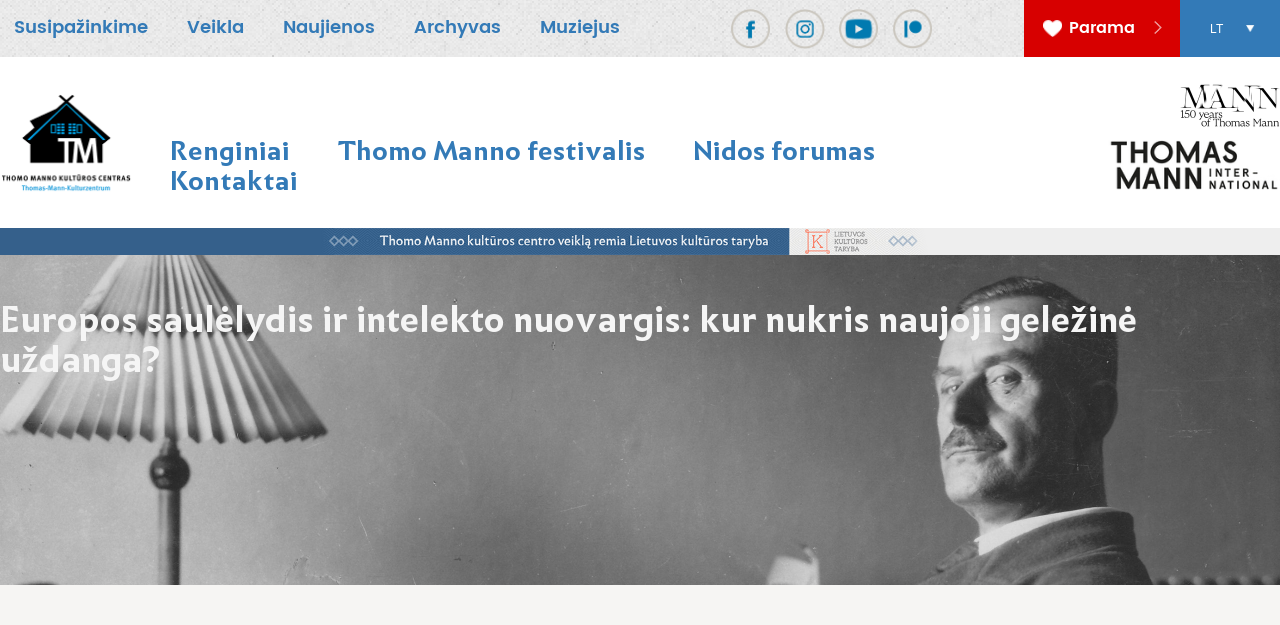

--- FILE ---
content_type: text/html; charset=UTF-8
request_url: https://www.mann.lt/lt/archive/europos-saulelydis-ir-intelekto-nuovargis-kur-nukris-naujoji-gelezine-uzdanga-2
body_size: 8209
content:
<!doctype html>
<html lang="lt-LT">
<head>
    <meta charset="UTF-8" />
    <meta name="viewport" content="width=device-width, initial-scale=1">

    <title>Europos saulėlydis ir intelekto nuovargis: kur nukris naujoji geležinė uždanga? - Thomo Manno kultūros centras | Thomo Manno kultūros centras</title>
    <link rel="profile" href="https://gmpg.org/xfn/11" />
    
    <meta name='robots' content='index, follow, max-image-preview:large, max-snippet:-1, max-video-preview:-1' />
<link rel="alternate" href="https://www.mann.lt/lt/archive/europos-saulelydis-ir-intelekto-nuovargis-kur-nukris-naujoji-gelezine-uzdanga-2" hreflang="lt" />
<link rel="alternate" href="https://www.mann.lt/en/archive/the-decline-of-europe-and-the-intellectual-fatigue-where-will-the-new-iron-curtain-fall-2" hreflang="en" />

	<!-- This site is optimized with the Yoast SEO plugin v26.7 - https://yoast.com/wordpress/plugins/seo/ -->
	<link rel="canonical" href="https://www.mann.lt/lt/archive/europos-saulelydis-ir-intelekto-nuovargis-kur-nukris-naujoji-gelezine-uzdanga-2" />
	<meta property="og:locale" content="lt_LT" />
	<meta property="og:locale:alternate" content="en_US" />
	<meta property="og:type" content="article" />
	<meta property="og:title" content="Europos saulėlydis ir intelekto nuovargis: kur nukris naujoji geležinė uždanga? - Thomo Manno kultūros centras | Thomo Manno kultūros centras" />
	<meta property="og:description" content="Paulius GritėnasEuropos saulėlydis ir intelekto nuovargis: kur nukris naujoji geležinė uždanga?Moderuoja Antanas Gailius Pranešimo tekstas (pdf) Paulius GritėnasThe Decline of Europe and the Intellectual Fatigue: Where Will the New Iron Curtain Fall?Chair: Antanas Gailius Download presentation text (pdf)" />
	<meta property="og:url" content="https://www.mann.lt/lt/archive/europos-saulelydis-ir-intelekto-nuovargis-kur-nukris-naujoji-gelezine-uzdanga-2" />
	<meta property="og:site_name" content="Thomo Manno kultūros centras | Thomo Manno kultūros centras" />
	<meta property="article:modified_time" content="2021-11-16T12:27:19+00:00" />
	<meta property="og:image" content="https://www.mann.lt/wp-content/uploads/2021/10/Screenshot-from-2021-11-16-14-26-55.png" />
	<meta property="og:image:width" content="800" />
	<meta property="og:image:height" content="453" />
	<meta property="og:image:type" content="image/png" />
	<meta name="twitter:card" content="summary_large_image" />
	<meta name="twitter:label1" content="Est. reading time" />
	<meta name="twitter:data1" content="1 minutė" />
	<script type="application/ld+json" class="yoast-schema-graph">{"@context":"https://schema.org","@graph":[{"@type":"WebPage","@id":"https://www.mann.lt/lt/archive/europos-saulelydis-ir-intelekto-nuovargis-kur-nukris-naujoji-gelezine-uzdanga-2","url":"https://www.mann.lt/lt/archive/europos-saulelydis-ir-intelekto-nuovargis-kur-nukris-naujoji-gelezine-uzdanga-2","name":"Europos saulėlydis ir intelekto nuovargis: kur nukris naujoji geležinė uždanga? - Thomo Manno kultūros centras | Thomo Manno kultūros centras","isPartOf":{"@id":"https://www.mann.lt/lt/#website"},"primaryImageOfPage":{"@id":"https://www.mann.lt/lt/archive/europos-saulelydis-ir-intelekto-nuovargis-kur-nukris-naujoji-gelezine-uzdanga-2#primaryimage"},"image":{"@id":"https://www.mann.lt/lt/archive/europos-saulelydis-ir-intelekto-nuovargis-kur-nukris-naujoji-gelezine-uzdanga-2#primaryimage"},"thumbnailUrl":"https://www.mann.lt/wp-content/uploads/2021/10/Screenshot-from-2021-11-16-14-26-55.png","datePublished":"2021-10-26T13:57:03+00:00","dateModified":"2021-11-16T12:27:19+00:00","breadcrumb":{"@id":"https://www.mann.lt/lt/archive/europos-saulelydis-ir-intelekto-nuovargis-kur-nukris-naujoji-gelezine-uzdanga-2#breadcrumb"},"inLanguage":"lt-LT","potentialAction":[{"@type":"ReadAction","target":["https://www.mann.lt/lt/archive/europos-saulelydis-ir-intelekto-nuovargis-kur-nukris-naujoji-gelezine-uzdanga-2"]}]},{"@type":"ImageObject","inLanguage":"lt-LT","@id":"https://www.mann.lt/lt/archive/europos-saulelydis-ir-intelekto-nuovargis-kur-nukris-naujoji-gelezine-uzdanga-2#primaryimage","url":"https://www.mann.lt/wp-content/uploads/2021/10/Screenshot-from-2021-11-16-14-26-55.png","contentUrl":"https://www.mann.lt/wp-content/uploads/2021/10/Screenshot-from-2021-11-16-14-26-55.png","width":800,"height":453},{"@type":"BreadcrumbList","@id":"https://www.mann.lt/lt/archive/europos-saulelydis-ir-intelekto-nuovargis-kur-nukris-naujoji-gelezine-uzdanga-2#breadcrumb","itemListElement":[{"@type":"ListItem","position":1,"name":"Home","item":"https://www.mann.lt/lt/"},{"@type":"ListItem","position":2,"name":"Archyvas","item":"https://www.mann.lt/lt/archive"},{"@type":"ListItem","position":3,"name":"Europos saulėlydis ir intelekto nuovargis: kur nukris naujoji geležinė uždanga?"}]},{"@type":"WebSite","@id":"https://www.mann.lt/lt/#website","url":"https://www.mann.lt/lt/","name":"Thomo Manno kultūros centras | Thomo Manno kultūros centras","description":"","publisher":{"@id":"https://www.mann.lt/lt/#organization"},"potentialAction":[{"@type":"SearchAction","target":{"@type":"EntryPoint","urlTemplate":"https://www.mann.lt/lt/?s={search_term_string}"},"query-input":{"@type":"PropertyValueSpecification","valueRequired":true,"valueName":"search_term_string"}}],"inLanguage":"lt-LT"},{"@type":"Organization","@id":"https://www.mann.lt/lt/#organization","name":"Thomo Manno kultūros centras | Thomo Manno kultūros centras","url":"https://www.mann.lt/lt/","logo":{"@type":"ImageObject","inLanguage":"lt-LT","@id":"https://www.mann.lt/lt/#/schema/logo/image/","url":"https://www.mann.lt/wp-content/uploads/2021/06/logo_lt.png","contentUrl":"https://www.mann.lt/wp-content/uploads/2021/06/logo_lt.png","width":266,"height":203,"caption":"Thomo Manno kultūros centras | Thomo Manno kultūros centras"},"image":{"@id":"https://www.mann.lt/lt/#/schema/logo/image/"}}]}</script>
	<!-- / Yoast SEO plugin. -->


<link rel="alternate" title="oEmbed (JSON)" type="application/json+oembed" href="https://www.mann.lt/wp-json/oembed/1.0/embed?url=https%3A%2F%2Fwww.mann.lt%2Flt%2Farchive%2Feuropos-saulelydis-ir-intelekto-nuovargis-kur-nukris-naujoji-gelezine-uzdanga-2&#038;lang=lt" />
<link rel="alternate" title="oEmbed (XML)" type="text/xml+oembed" href="https://www.mann.lt/wp-json/oembed/1.0/embed?url=https%3A%2F%2Fwww.mann.lt%2Flt%2Farchive%2Feuropos-saulelydis-ir-intelekto-nuovargis-kur-nukris-naujoji-gelezine-uzdanga-2&#038;format=xml&#038;lang=lt" />
<style id='wp-img-auto-sizes-contain-inline-css'>
img:is([sizes=auto i],[sizes^="auto," i]){contain-intrinsic-size:3000px 1500px}
/*# sourceURL=wp-img-auto-sizes-contain-inline-css */
</style>
<style id='wp-block-library-inline-css'>
:root{--wp-block-synced-color:#7a00df;--wp-block-synced-color--rgb:122,0,223;--wp-bound-block-color:var(--wp-block-synced-color);--wp-editor-canvas-background:#ddd;--wp-admin-theme-color:#007cba;--wp-admin-theme-color--rgb:0,124,186;--wp-admin-theme-color-darker-10:#006ba1;--wp-admin-theme-color-darker-10--rgb:0,107,160.5;--wp-admin-theme-color-darker-20:#005a87;--wp-admin-theme-color-darker-20--rgb:0,90,135;--wp-admin-border-width-focus:2px}@media (min-resolution:192dpi){:root{--wp-admin-border-width-focus:1.5px}}.wp-element-button{cursor:pointer}:root .has-very-light-gray-background-color{background-color:#eee}:root .has-very-dark-gray-background-color{background-color:#313131}:root .has-very-light-gray-color{color:#eee}:root .has-very-dark-gray-color{color:#313131}:root .has-vivid-green-cyan-to-vivid-cyan-blue-gradient-background{background:linear-gradient(135deg,#00d084,#0693e3)}:root .has-purple-crush-gradient-background{background:linear-gradient(135deg,#34e2e4,#4721fb 50%,#ab1dfe)}:root .has-hazy-dawn-gradient-background{background:linear-gradient(135deg,#faaca8,#dad0ec)}:root .has-subdued-olive-gradient-background{background:linear-gradient(135deg,#fafae1,#67a671)}:root .has-atomic-cream-gradient-background{background:linear-gradient(135deg,#fdd79a,#004a59)}:root .has-nightshade-gradient-background{background:linear-gradient(135deg,#330968,#31cdcf)}:root .has-midnight-gradient-background{background:linear-gradient(135deg,#020381,#2874fc)}:root{--wp--preset--font-size--normal:16px;--wp--preset--font-size--huge:42px}.has-regular-font-size{font-size:1em}.has-larger-font-size{font-size:2.625em}.has-normal-font-size{font-size:var(--wp--preset--font-size--normal)}.has-huge-font-size{font-size:var(--wp--preset--font-size--huge)}.has-text-align-center{text-align:center}.has-text-align-left{text-align:left}.has-text-align-right{text-align:right}.has-fit-text{white-space:nowrap!important}#end-resizable-editor-section{display:none}.aligncenter{clear:both}.items-justified-left{justify-content:flex-start}.items-justified-center{justify-content:center}.items-justified-right{justify-content:flex-end}.items-justified-space-between{justify-content:space-between}.screen-reader-text{border:0;clip-path:inset(50%);height:1px;margin:-1px;overflow:hidden;padding:0;position:absolute;width:1px;word-wrap:normal!important}.screen-reader-text:focus{background-color:#ddd;clip-path:none;color:#444;display:block;font-size:1em;height:auto;left:5px;line-height:normal;padding:15px 23px 14px;text-decoration:none;top:5px;width:auto;z-index:100000}html :where(.has-border-color){border-style:solid}html :where([style*=border-top-color]){border-top-style:solid}html :where([style*=border-right-color]){border-right-style:solid}html :where([style*=border-bottom-color]){border-bottom-style:solid}html :where([style*=border-left-color]){border-left-style:solid}html :where([style*=border-width]){border-style:solid}html :where([style*=border-top-width]){border-top-style:solid}html :where([style*=border-right-width]){border-right-style:solid}html :where([style*=border-bottom-width]){border-bottom-style:solid}html :where([style*=border-left-width]){border-left-style:solid}html :where(img[class*=wp-image-]){height:auto;max-width:100%}:where(figure){margin:0 0 1em}html :where(.is-position-sticky){--wp-admin--admin-bar--position-offset:var(--wp-admin--admin-bar--height,0px)}@media screen and (max-width:600px){html :where(.is-position-sticky){--wp-admin--admin-bar--position-offset:0px}}

/*# sourceURL=wp-block-library-inline-css */
</style><style id='wp-block-embed-inline-css'>
.wp-block-embed.alignleft,.wp-block-embed.alignright,.wp-block[data-align=left]>[data-type="core/embed"],.wp-block[data-align=right]>[data-type="core/embed"]{max-width:360px;width:100%}.wp-block-embed.alignleft .wp-block-embed__wrapper,.wp-block-embed.alignright .wp-block-embed__wrapper,.wp-block[data-align=left]>[data-type="core/embed"] .wp-block-embed__wrapper,.wp-block[data-align=right]>[data-type="core/embed"] .wp-block-embed__wrapper{min-width:280px}.wp-block-cover .wp-block-embed{min-height:240px;min-width:320px}.wp-block-embed{overflow-wrap:break-word}.wp-block-embed :where(figcaption){margin-bottom:1em;margin-top:.5em}.wp-block-embed iframe{max-width:100%}.wp-block-embed__wrapper{position:relative}.wp-embed-responsive .wp-has-aspect-ratio .wp-block-embed__wrapper:before{content:"";display:block;padding-top:50%}.wp-embed-responsive .wp-has-aspect-ratio iframe{bottom:0;height:100%;left:0;position:absolute;right:0;top:0;width:100%}.wp-embed-responsive .wp-embed-aspect-21-9 .wp-block-embed__wrapper:before{padding-top:42.85%}.wp-embed-responsive .wp-embed-aspect-18-9 .wp-block-embed__wrapper:before{padding-top:50%}.wp-embed-responsive .wp-embed-aspect-16-9 .wp-block-embed__wrapper:before{padding-top:56.25%}.wp-embed-responsive .wp-embed-aspect-4-3 .wp-block-embed__wrapper:before{padding-top:75%}.wp-embed-responsive .wp-embed-aspect-1-1 .wp-block-embed__wrapper:before{padding-top:100%}.wp-embed-responsive .wp-embed-aspect-9-16 .wp-block-embed__wrapper:before{padding-top:177.77%}.wp-embed-responsive .wp-embed-aspect-1-2 .wp-block-embed__wrapper:before{padding-top:200%}
/*# sourceURL=https://www.mann.lt/wp-includes/blocks/embed/style.min.css */
</style>
<style id='global-styles-inline-css'>
:root{--wp--preset--aspect-ratio--square: 1;--wp--preset--aspect-ratio--4-3: 4/3;--wp--preset--aspect-ratio--3-4: 3/4;--wp--preset--aspect-ratio--3-2: 3/2;--wp--preset--aspect-ratio--2-3: 2/3;--wp--preset--aspect-ratio--16-9: 16/9;--wp--preset--aspect-ratio--9-16: 9/16;--wp--preset--color--black: #000000;--wp--preset--color--cyan-bluish-gray: #abb8c3;--wp--preset--color--white: #ffffff;--wp--preset--color--pale-pink: #f78da7;--wp--preset--color--vivid-red: #cf2e2e;--wp--preset--color--luminous-vivid-orange: #ff6900;--wp--preset--color--luminous-vivid-amber: #fcb900;--wp--preset--color--light-green-cyan: #7bdcb5;--wp--preset--color--vivid-green-cyan: #00d084;--wp--preset--color--pale-cyan-blue: #8ed1fc;--wp--preset--color--vivid-cyan-blue: #0693e3;--wp--preset--color--vivid-purple: #9b51e0;--wp--preset--gradient--vivid-cyan-blue-to-vivid-purple: linear-gradient(135deg,rgb(6,147,227) 0%,rgb(155,81,224) 100%);--wp--preset--gradient--light-green-cyan-to-vivid-green-cyan: linear-gradient(135deg,rgb(122,220,180) 0%,rgb(0,208,130) 100%);--wp--preset--gradient--luminous-vivid-amber-to-luminous-vivid-orange: linear-gradient(135deg,rgb(252,185,0) 0%,rgb(255,105,0) 100%);--wp--preset--gradient--luminous-vivid-orange-to-vivid-red: linear-gradient(135deg,rgb(255,105,0) 0%,rgb(207,46,46) 100%);--wp--preset--gradient--very-light-gray-to-cyan-bluish-gray: linear-gradient(135deg,rgb(238,238,238) 0%,rgb(169,184,195) 100%);--wp--preset--gradient--cool-to-warm-spectrum: linear-gradient(135deg,rgb(74,234,220) 0%,rgb(151,120,209) 20%,rgb(207,42,186) 40%,rgb(238,44,130) 60%,rgb(251,105,98) 80%,rgb(254,248,76) 100%);--wp--preset--gradient--blush-light-purple: linear-gradient(135deg,rgb(255,206,236) 0%,rgb(152,150,240) 100%);--wp--preset--gradient--blush-bordeaux: linear-gradient(135deg,rgb(254,205,165) 0%,rgb(254,45,45) 50%,rgb(107,0,62) 100%);--wp--preset--gradient--luminous-dusk: linear-gradient(135deg,rgb(255,203,112) 0%,rgb(199,81,192) 50%,rgb(65,88,208) 100%);--wp--preset--gradient--pale-ocean: linear-gradient(135deg,rgb(255,245,203) 0%,rgb(182,227,212) 50%,rgb(51,167,181) 100%);--wp--preset--gradient--electric-grass: linear-gradient(135deg,rgb(202,248,128) 0%,rgb(113,206,126) 100%);--wp--preset--gradient--midnight: linear-gradient(135deg,rgb(2,3,129) 0%,rgb(40,116,252) 100%);--wp--preset--font-size--small: 13px;--wp--preset--font-size--medium: 20px;--wp--preset--font-size--large: 36px;--wp--preset--font-size--x-large: 42px;--wp--preset--spacing--20: 0.44rem;--wp--preset--spacing--30: 0.67rem;--wp--preset--spacing--40: 1rem;--wp--preset--spacing--50: 1.5rem;--wp--preset--spacing--60: 2.25rem;--wp--preset--spacing--70: 3.38rem;--wp--preset--spacing--80: 5.06rem;--wp--preset--shadow--natural: 6px 6px 9px rgba(0, 0, 0, 0.2);--wp--preset--shadow--deep: 12px 12px 50px rgba(0, 0, 0, 0.4);--wp--preset--shadow--sharp: 6px 6px 0px rgba(0, 0, 0, 0.2);--wp--preset--shadow--outlined: 6px 6px 0px -3px rgb(255, 255, 255), 6px 6px rgb(0, 0, 0);--wp--preset--shadow--crisp: 6px 6px 0px rgb(0, 0, 0);}:where(.is-layout-flex){gap: 0.5em;}:where(.is-layout-grid){gap: 0.5em;}body .is-layout-flex{display: flex;}.is-layout-flex{flex-wrap: wrap;align-items: center;}.is-layout-flex > :is(*, div){margin: 0;}body .is-layout-grid{display: grid;}.is-layout-grid > :is(*, div){margin: 0;}:where(.wp-block-columns.is-layout-flex){gap: 2em;}:where(.wp-block-columns.is-layout-grid){gap: 2em;}:where(.wp-block-post-template.is-layout-flex){gap: 1.25em;}:where(.wp-block-post-template.is-layout-grid){gap: 1.25em;}.has-black-color{color: var(--wp--preset--color--black) !important;}.has-cyan-bluish-gray-color{color: var(--wp--preset--color--cyan-bluish-gray) !important;}.has-white-color{color: var(--wp--preset--color--white) !important;}.has-pale-pink-color{color: var(--wp--preset--color--pale-pink) !important;}.has-vivid-red-color{color: var(--wp--preset--color--vivid-red) !important;}.has-luminous-vivid-orange-color{color: var(--wp--preset--color--luminous-vivid-orange) !important;}.has-luminous-vivid-amber-color{color: var(--wp--preset--color--luminous-vivid-amber) !important;}.has-light-green-cyan-color{color: var(--wp--preset--color--light-green-cyan) !important;}.has-vivid-green-cyan-color{color: var(--wp--preset--color--vivid-green-cyan) !important;}.has-pale-cyan-blue-color{color: var(--wp--preset--color--pale-cyan-blue) !important;}.has-vivid-cyan-blue-color{color: var(--wp--preset--color--vivid-cyan-blue) !important;}.has-vivid-purple-color{color: var(--wp--preset--color--vivid-purple) !important;}.has-black-background-color{background-color: var(--wp--preset--color--black) !important;}.has-cyan-bluish-gray-background-color{background-color: var(--wp--preset--color--cyan-bluish-gray) !important;}.has-white-background-color{background-color: var(--wp--preset--color--white) !important;}.has-pale-pink-background-color{background-color: var(--wp--preset--color--pale-pink) !important;}.has-vivid-red-background-color{background-color: var(--wp--preset--color--vivid-red) !important;}.has-luminous-vivid-orange-background-color{background-color: var(--wp--preset--color--luminous-vivid-orange) !important;}.has-luminous-vivid-amber-background-color{background-color: var(--wp--preset--color--luminous-vivid-amber) !important;}.has-light-green-cyan-background-color{background-color: var(--wp--preset--color--light-green-cyan) !important;}.has-vivid-green-cyan-background-color{background-color: var(--wp--preset--color--vivid-green-cyan) !important;}.has-pale-cyan-blue-background-color{background-color: var(--wp--preset--color--pale-cyan-blue) !important;}.has-vivid-cyan-blue-background-color{background-color: var(--wp--preset--color--vivid-cyan-blue) !important;}.has-vivid-purple-background-color{background-color: var(--wp--preset--color--vivid-purple) !important;}.has-black-border-color{border-color: var(--wp--preset--color--black) !important;}.has-cyan-bluish-gray-border-color{border-color: var(--wp--preset--color--cyan-bluish-gray) !important;}.has-white-border-color{border-color: var(--wp--preset--color--white) !important;}.has-pale-pink-border-color{border-color: var(--wp--preset--color--pale-pink) !important;}.has-vivid-red-border-color{border-color: var(--wp--preset--color--vivid-red) !important;}.has-luminous-vivid-orange-border-color{border-color: var(--wp--preset--color--luminous-vivid-orange) !important;}.has-luminous-vivid-amber-border-color{border-color: var(--wp--preset--color--luminous-vivid-amber) !important;}.has-light-green-cyan-border-color{border-color: var(--wp--preset--color--light-green-cyan) !important;}.has-vivid-green-cyan-border-color{border-color: var(--wp--preset--color--vivid-green-cyan) !important;}.has-pale-cyan-blue-border-color{border-color: var(--wp--preset--color--pale-cyan-blue) !important;}.has-vivid-cyan-blue-border-color{border-color: var(--wp--preset--color--vivid-cyan-blue) !important;}.has-vivid-purple-border-color{border-color: var(--wp--preset--color--vivid-purple) !important;}.has-vivid-cyan-blue-to-vivid-purple-gradient-background{background: var(--wp--preset--gradient--vivid-cyan-blue-to-vivid-purple) !important;}.has-light-green-cyan-to-vivid-green-cyan-gradient-background{background: var(--wp--preset--gradient--light-green-cyan-to-vivid-green-cyan) !important;}.has-luminous-vivid-amber-to-luminous-vivid-orange-gradient-background{background: var(--wp--preset--gradient--luminous-vivid-amber-to-luminous-vivid-orange) !important;}.has-luminous-vivid-orange-to-vivid-red-gradient-background{background: var(--wp--preset--gradient--luminous-vivid-orange-to-vivid-red) !important;}.has-very-light-gray-to-cyan-bluish-gray-gradient-background{background: var(--wp--preset--gradient--very-light-gray-to-cyan-bluish-gray) !important;}.has-cool-to-warm-spectrum-gradient-background{background: var(--wp--preset--gradient--cool-to-warm-spectrum) !important;}.has-blush-light-purple-gradient-background{background: var(--wp--preset--gradient--blush-light-purple) !important;}.has-blush-bordeaux-gradient-background{background: var(--wp--preset--gradient--blush-bordeaux) !important;}.has-luminous-dusk-gradient-background{background: var(--wp--preset--gradient--luminous-dusk) !important;}.has-pale-ocean-gradient-background{background: var(--wp--preset--gradient--pale-ocean) !important;}.has-electric-grass-gradient-background{background: var(--wp--preset--gradient--electric-grass) !important;}.has-midnight-gradient-background{background: var(--wp--preset--gradient--midnight) !important;}.has-small-font-size{font-size: var(--wp--preset--font-size--small) !important;}.has-medium-font-size{font-size: var(--wp--preset--font-size--medium) !important;}.has-large-font-size{font-size: var(--wp--preset--font-size--large) !important;}.has-x-large-font-size{font-size: var(--wp--preset--font-size--x-large) !important;}
/*# sourceURL=global-styles-inline-css */
</style>

<style id='classic-theme-styles-inline-css'>
/*! This file is auto-generated */
.wp-block-button__link{color:#fff;background-color:#32373c;border-radius:9999px;box-shadow:none;text-decoration:none;padding:calc(.667em + 2px) calc(1.333em + 2px);font-size:1.125em}.wp-block-file__button{background:#32373c;color:#fff;text-decoration:none}
/*# sourceURL=/wp-includes/css/classic-themes.min.css */
</style>
<link rel="stylesheet preload" as="style" href="https://www.mann.lt/wp-content/themes/mann/style.css" media="all" />
<link rel='stylesheet' id='wp-block-paragraph-css' href='https://www.mann.lt/wp-includes/blocks/paragraph/style.min.css' media='all' />
<script src="https://www.mann.lt/wp-content/themes/mann/assets/js/swiper-bundle.min.js" defer="defer"></script>
<script src="https://www.mann.lt/wp-content/themes/mann/assets/js/fslightbox.js" defer="defer"></script>
<script src="https://www.mann.lt/wp-includes/js/jquery/jquery.min.js" id="jquery-core-js"></script>
<script src="https://www.mann.lt/wp-includes/js/jquery/jquery-migrate.min.js" defer="defer"></script>
<script src="https://www.mann.lt/wp-content/themes/mann/assets/js/jquery-ui.min.js" id="jquery-ui-js"></script>
<script src="https://www.mann.lt/wp-content/themes/mann/assets/js/index.min.js" defer="defer"></script>
<script src="https://www.mann.lt/wp-content/themes/mann/assets/js/calendar.js" id="calendar-js"></script>
<script id="whp7236front.js2924-js-extra">
var whp_local_data = {"add_url":"https://www.mann.lt/wp-admin/post-new.php?post_type=event","ajaxurl":"https://www.mann.lt/wp-admin/admin-ajax.php"};
//# sourceURL=whp7236front.js2924-js-extra
</script>
<script src="https://www.mann.lt/wp-content/plugins/wp-security-hardening/modules/js/front.js" id="whp7236front.js2924-js"></script>
<link rel="https://api.w.org/" href="https://www.mann.lt/wp-json/" /><link rel="alternate" title="JSON" type="application/json" href="https://www.mann.lt/wp-json/wp/v2/archive/4846" /><link rel="EditURI" type="application/rsd+xml" title="RSD" href="https://www.mann.lt/xmlrpc.php?rsd" />
<link rel='shortlink' href='https://www.mann.lt/?p=4846' />
    <link rel="apple-touch-icon" sizes="180x180" href="/apple-touch-icon.png">
    <link rel="icon" type="image/png" sizes="32x32" href="/favicon-32x32.png">
    <link rel="icon" type="image/png" sizes="16x16" href="/favicon-16x16.png">
    <link rel="manifest" href="/site.webmanifest">
        <style>
        .bottom-logo{
            display: flex;
            justify-content: space-between;
            width: 100%;
        }
        .bottom .cp{
            font-size: 12px;
            line-height: 15px;
            padding-top: 21px;
            padding-left: 20px;
        }
        .bottom .cp a{
            color: #999999;
            text-decoration: none;
        }
        .bottom .cp .cp-link{
            display: inline-block;
            width: 72px;
            height: 20px;
            background: url("/wp-content/themes/mann/assets/images/creative_partner.svg") center center no-repeat;
        }
    </style>
<link rel='stylesheet' id='whp4322tw-bs4.css-css' href='https://www.mann.lt/wp-content/plugins/wp-security-hardening/modules/inc/assets/css/tw-bs4.css' media='all' />
<link rel='stylesheet' id='whp4709font-awesome.min.css-css' href='https://www.mann.lt/wp-content/plugins/wp-security-hardening/modules/inc/fa/css/font-awesome.min.css' media='all' />
<link rel='stylesheet' id='whp4155front.css-css' href='https://www.mann.lt/wp-content/plugins/wp-security-hardening/modules/css/front.css' media='all' />
</head>
<body class="site inner-page">


<div class="header">
    <div class="top-nav">
        <div class="wrap">

            <div class="mobile-logo"><a href="https://www.mann.lt/lt/" class="custom-logo-link" rel="home"><img width="266" height="203" src="https://www.mann.lt/wp-content/uploads/2021/06/logo_lt.png" class="custom-logo" alt="Thomo Manno kultūros centras | Thomo Manno kultūros centras" decoding="async" fetchpriority="high" /></a></div>

            <ul class="menu"><li id="menu-item-93" class="menu-item menu-item-type-post_type menu-item-object-page menu-item-93"><a href="https://www.mann.lt/lt/susipazinkime/apie-mus">Susipažinkime</a></li>
<li id="menu-item-36" class="menu-item menu-item-type-post_type menu-item-object-page menu-item-36"><a href="https://www.mann.lt/lt/veikla/darbo-uzmokestis">Veikla</a></li>
<li id="menu-item-38" class="menu-item menu-item-type-post_type menu-item-object-page current_page_parent menu-item-38"><a href="https://www.mann.lt/lt/naujienos">Naujienos</a></li>
<li id="menu-item-34" class="menu-item menu-item-type-post_type menu-item-object-page menu-item-34"><a href="https://www.mann.lt/lt/archyvas">Archyvas</a></li>
<li id="menu-item-33" class="menu-item menu-item-type-post_type menu-item-object-page menu-item-33"><a href="https://www.mann.lt/lt/muziejus">Muziejus</a></li>
</ul>            <div class="socials">
                                    <a href="https://www.facebook.com/mannfestival" target="_blank"><i class="fb"></i></a>
                                                    <a href="https://www.instagram.com/thomo_manno_kulturos_centras/" target="_blank"><i class="insta"></i></a>
                                                    <a href="https://www.youtube.com/@thomomannokulturoscentras2176" target="_blank"><i class="youtube" style="background: url(/wp-content/themes/mann/assets/images/youtube.png) 0 0;background-size: auto 40px; background-repeat: no-repeat;height: 40px;width: 40px;display: inline-block;vertical-align: bottom;}"></i></a>
                                                    <a href="https://www.patreon.com/mannlt" target="_blank"><i class="patreon"></i></a>
                            </div>
            <div class="left">
                                    <a class="donate" href="https://mann.cpd.lt/parama">
                        <i class="heart"></i>
                        <span>Parama</span>
                        <i class="btn-arrow"></i>
                    </a>
                                <div class="lang-select">
                                            <ul class="language">
                                                            <li class="current-lang">
                                    <a href="https://www.mann.lt/lt/archive/europos-saulelydis-ir-intelekto-nuovargis-kur-nukris-naujoji-gelezine-uzdanga-2">LT</a>
                                </li>
                                                            <li class="">
                                    <a href="https://www.mann.lt/en/archive/the-decline-of-europe-and-the-intellectual-fatigue-where-will-the-new-iron-curtain-fall-2">EN</a>
                                </li>
                                                            <li class="">
                                    <a href="https://www.mann.lt/de/">DE</a>
                                </li>
                                                    </ul>
                                    </div>
            </div>
            <div class="menu-toggle" id="menu-toggle">
                <span></span>
                <span></span>
                <span></span>
            </div>
        </div>
        <div class="mobile-menu" style="display: none">
            <ul class="menu-nav">
                <li id="menu-item-146" class="menu-item menu-item-type-post_type_archive menu-item-object-event menu-item-146"><a href="https://www.mann.lt/lt/renginys">Renginiai</a></li>
<li id="menu-item-3031" class="menu-item menu-item-type-post_type menu-item-object-page menu-item-3031"><a href="https://www.mann.lt/lt/thomo-manno-festivalis">Thomo Manno festivalis</a></li>
<li id="menu-item-3023" class="menu-item menu-item-type-post_type menu-item-object-page menu-item-3023"><a href="https://www.mann.lt/lt/nidos-forumas">Nidos forumas</a></li>
<li id="menu-item-19" class="menu-item menu-item-type-post_type menu-item-object-page menu-item-19"><a href="https://www.mann.lt/lt/kontaktai">Kontaktai</a></li>
                <li class="menu-item menu-item-type-post_type menu-item-object-page menu-item-93"><a href="https://www.mann.lt/lt/susipazinkime/apie-mus">Susipažinkime</a></li>
<li class="menu-item menu-item-type-post_type menu-item-object-page menu-item-36"><a href="https://www.mann.lt/lt/veikla/darbo-uzmokestis">Veikla</a></li>
<li class="menu-item menu-item-type-post_type menu-item-object-page current_page_parent menu-item-38"><a href="https://www.mann.lt/lt/naujienos">Naujienos</a></li>
<li class="menu-item menu-item-type-post_type menu-item-object-page menu-item-34"><a href="https://www.mann.lt/lt/archyvas">Archyvas</a></li>
<li class="menu-item menu-item-type-post_type menu-item-object-page menu-item-33"><a href="https://www.mann.lt/lt/muziejus">Muziejus</a></li>
            </ul>
            <div class="contacts">
                <div class="contacts-inner">
                    <a href="https://mann2025.de/about/" target="_blank">
                        <img src="https://www.mann.lt/wp-content/themes/mann/assets/images/Mann-150-years-of-Thomas-Mann-S.png" style="height: 50px;width: auto">
                    </a>
                    <a href="https://thomasmanninternational.com/en/home" target="_blank">
                        <img src="https://www.mann.lt/wp-content/themes/mann/assets/images/TM_Schriftzug_schwarz.jpg" style="height: 50px;width: auto">
                    </a>
                </div>
                <div class="contacts-inner-2">
                                            <a class="donate" href="https://mann.cpd.lt/parama">
                            <i class="heart"></i>
                            <span>Parama</span>
                            <i class="btn-arrow"></i>
                        </a>
                                        <div class="lang-select">
                                                    <ul class="language">
                                                                    <li class="current-lang">
                                        <a href="https://www.mann.lt/lt/archive/europos-saulelydis-ir-intelekto-nuovargis-kur-nukris-naujoji-gelezine-uzdanga-2">LT</a>
                                    </li>
                                                                    <li class="">
                                        <a href="https://www.mann.lt/en/archive/the-decline-of-europe-and-the-intellectual-fatigue-where-will-the-new-iron-curtain-fall-2">EN</a>
                                    </li>
                                                                    <li class="">
                                        <a href="https://www.mann.lt/de/">DE</a>
                                    </li>
                                                            </ul>
                                            </div>
                </div>
            </div>
        </div>
    </div>

    <div class="wrap main-nav">
        <div class="logo"><a href="https://www.mann.lt/lt/" class="custom-logo-link" rel="home"><img width="266" height="203" src="https://www.mann.lt/wp-content/uploads/2021/06/logo_lt.png" class="custom-logo" alt="Thomo Manno kultūros centras | Thomo Manno kultūros centras" decoding="async" /></a></div>

        <div class="navigation">
            <ul class="menu"><li class="menu-item menu-item-type-post_type_archive menu-item-object-event menu-item-146"><a href="https://www.mann.lt/lt/renginys">Renginiai</a></li>
<li class="menu-item menu-item-type-post_type menu-item-object-page menu-item-3031"><a href="https://www.mann.lt/lt/thomo-manno-festivalis">Thomo Manno festivalis</a></li>
<li class="menu-item menu-item-type-post_type menu-item-object-page menu-item-3023"><a href="https://www.mann.lt/lt/nidos-forumas">Nidos forumas</a></li>
<li class="menu-item menu-item-type-post_type menu-item-object-page menu-item-19"><a href="https://www.mann.lt/lt/kontaktai">Kontaktai</a></li>
</ul>        </div>
        <div class="contacts">
            <a href="https://mann2025.de/about/" target="_blank">
                <img src="https://www.mann.lt/wp-content/themes/mann/assets/images/Mann-150-years-of-Thomas-Mann-S.png" style="height: 50px;width: auto">
            </a>
            <a href="https://thomasmanninternational.com/en/home" target="_blank">
                <img src="https://www.mann.lt/wp-content/themes/mann/assets/images/TM_Schriftzug_schwarz.jpg" style="height: 50px;width: auto">
            </a>
        </div>
    </div>
    <div class="banner-holder">
                    <img src="https://www.mann.lt/wp-content/uploads/2021/07/banner.png" alt="Banner"/>
                            <a href="https://www.ltkt.lt/" target="_blank"></a>
            </div>
</div>
<div class="single-page single-inner-page single-inner-archive">
    <div class="page-header" style="background: url(https://www.mann.lt/wp-content/uploads/2021/06/mann-1-scaled.jpg) no-repeat right">
        <div class="wrap">
            <h1>Europos saulėlydis ir intelekto nuovargis: kur nukris naujoji geležinė uždanga?</h1>
                    </div>
    </div>

    
        <div class="wrap inner">
            <div class="post-content">
                
                    
                    
<figure class="wp-block-embed is-type-video is-provider-youtube wp-block-embed-youtube wp-embed-aspect-16-9 wp-has-aspect-ratio"><div class="wp-block-embed__wrapper">
<iframe title="NIDOS forumas&#039;19/NIDA forum&#039;19 (2019-09-14). Europos saulėlydis ir intelekto nuovargis..." width="500" height="281" src="https://www.youtube.com/embed/9RZ39EKLy1o?feature=oembed" frameborder="0" allow="accelerometer; autoplay; clipboard-write; encrypted-media; gyroscope; picture-in-picture; web-share" referrerpolicy="strict-origin-when-cross-origin" allowfullscreen></iframe>
</div></figure>



<p>Paulius Gritėnas<br>Europos saulėlydis ir intelekto nuovargis: kur nukris naujoji geležinė uždanga?<br>Moderuoja Antanas Gailius</p>



<p>Pranešimo tekstas (pdf)</p>



<p>Paulius Gritėnas<br>The Decline of Europe and the Intellectual Fatigue: Where Will the New Iron Curtain Fall?<br>Chair: Antanas Gailius</p>



<p>Download presentation text (pdf)</p>

                    
                        
                    
                    
                            </div>
        </div>

    </div>


<footer>
    <div class="wrap">

        <div class="top">
            <div class="buttons">
                <a href="#" class="btn address">
                    <i class="location-icon"></i>Kaip atvykti?<i class="btn-arrow"></i>
                </a>
                <a class="btn tickets"
                   title="Bilietai"
                   href="/lt/bilietas/">
                    <i class="ticket-icon"></i>Bilietai<i class="btn-arrow"></i>
                </a>
            </div>
            <div class="socials">
                                    <a class="fb" href="https://www.facebook.com/mannfestival" target="_blank">
                        <i class="fb-icon"></i>Facebook                    </a>
                                                    <a class="insta" href="https://www.instagram.com/thomo_manno_kulturos_centras/" target="_blank">
                        <i class="insta-icon"></i>Instagram                    </a>
                            </div>
        </div>

        <div class="bottom bottom-logo">
            <p class="copyright">2017 © Viešoji įstaiga Thomo Manno kultūros centras. Duomenys apie įstaigą kaupiami ir saugomi Juridinių asmenų registre. Skruzdynės g. 17, LT-93123, Neringa. Kodas: 110065054. Tel. +370 469 52260. Faks. +370 469 52260 El. paštas: mann@mann.lt</p>
            <div class="cp">
                <a target="_blank" href="https://saskaita123.lt/" title="Sąskaita-faktūra">Sukūrė</a><br />
                <a target="_blank" class="cp-link" href="https://www.cpartner.lt/" title="Interneto svetainių kūrimas"></a>
            </div>
        </div>

    </div>
</footer>

<div class="modal map-modal">
    <div class="modal-back"></div>
    <div class="modal-content-wrap">
        <div class="modal-content">
            <div class="modal-header">
                <h4>Kaip atvykti?</h4>
                <span class="modal-close">x</span>
            </div>
            <div class="modal-body">
                <div class="contact-map" id="contact-map" style="height: 500px;"></div>
            </div>
        </div>
    </div>
</div>

<script src="https://maps.googleapis.com/maps/api/js?key=AIzaSyAthyLUdkv7fu7W6UQtS5NHVAlT11V0AwM&amp;v=3.exp&amp;libraries=places&amp;"></script>
<script>
    initMap();
    function initMap()
    {
        var map = new google.maps.Map(document.getElementById('contact-map'), {
            center: {lat: 55.3135, lng: 20.98},
            zoom: 11
        });
        new google.maps.Marker({
            position: {lat: 55.3135, lng: 21.013},
            icon: 'https://www.mann.lt/wp-content/themes/mann/assets/images/map-marker.png',
            map: map
        });
    }
</script>

<script type="speculationrules">
{"prefetch":[{"source":"document","where":{"and":[{"href_matches":"/*"},{"not":{"href_matches":["/wp-*.php","/wp-admin/*","/wp-content/uploads/*","/wp-content/*","/wp-content/plugins/*","/wp-content/themes/mann/*","/*\\?(.+)"]}},{"not":{"selector_matches":"a[rel~=\"nofollow\"]"}},{"not":{"selector_matches":".no-prefetch, .no-prefetch a"}}]},"eagerness":"conservative"}]}
</script>
<script id="pll_cookie_script-js-after">
(function() {
				var expirationDate = new Date();
				expirationDate.setTime( expirationDate.getTime() + 31536000 * 1000 );
				document.cookie = "pll_language=lt; expires=" + expirationDate.toUTCString() + "; path=/; secure; SameSite=Lax";
			}());

//# sourceURL=pll_cookie_script-js-after
</script>

</body>
</html>

--- FILE ---
content_type: text/html; charset=UTF-8
request_url: https://www.mann.lt/wp-admin/admin-ajax.php
body_size: 14006
content:
[{"date":"2011-11-16","time":"","title":"Fotoparodos \u201eThomo Manno kult\u016bros centro ir muziejaus 15 met\u0173 retrospektyva\u201c atidarymas","url":"https:\/\/www.mann.lt\/lt\/renginys\/lapkricio-16-d"},{"date":"2011-11-09","time":"","title":"Knygos &#8222;Od Klajpedy do Olsztyna&#8221; pristatymas","url":"https:\/\/www.mann.lt\/lt\/renginys\/lapkricio-9-d"},{"date":"2011-09-14","time":"","title":"Algimanto Aleksandravi\u010diaus fotografij\u0173 parodos \u201ePoeto Czeslawo Miloszo p\u0117dsakais\u201c atidarymas","url":"https:\/\/www.mann.lt\/lt\/renginys\/rugsejo-14-d"},{"date":"2011-09-09","time":"","title":"Tarptautinis mokslinis seminaras \u201eA. Bezzenbergeris &#8211; etnografas ir akademin\u0117s baltistikos pradininkas\u201c","url":"https:\/\/www.mann.lt\/lt\/renginys\/rugsejo-9-10-d"},{"date":"2011-08-20","time":"","title":"Nacionalin\u0117s moksleivi\u0173 akademijos filolog\u0173 k\u016brybos vakaras","url":"https:\/\/www.mann.lt\/lt\/renginys\/rugpjucio-20-d"},{"date":"2011-07-11","time":"","title":"XV tarptautinis Thomo Manno festivalis \u201eGimtoji Europa\u201c","url":"https:\/\/www.mann.lt\/lt\/renginys\/liepos-11-17-d"},{"date":"2011-06-06","time":"","title":"Tapybos paroda \u201e\u017dvejai\u201c","url":"https:\/\/www.mann.lt\/lt\/renginys\/birzelio-6-d"},{"date":"2011-06-04","time":"","title":"Koncertas Kamerinis moter\u0173 ansamblis (vadovas Alexander Herbert) ir Alexander Blume (fortepijonas)","url":"https:\/\/www.mann.lt\/lt\/renginys\/birzelio-4-d"},{"date":"2011-05-24","time":"","title":"Muzikos vakaras","url":"https:\/\/www.mann.lt\/lt\/renginys\/geguzes-24-d"},{"date":"2011-05-21","time":"","title":"Literat\u016bros vakaras","url":"https:\/\/www.mann.lt\/lt\/renginys\/geguzes-21-d"},{"date":"2011-03-29","time":"","title":"Knyg\u0173 \u201eKur\u0161i\u0173 nerija Hugo Scheu atviruk\u0173 rinkinyje\u201c ir \u201eKult\u016bros kra\u0161tovaizdis prie Kur\u0161i\u0173 mari\u0173\u201c sutiktuv\u0117s","url":"https:\/\/www.mann.lt\/lt\/renginys\/kovo-29-d"},{"date":"2011-05-27","time":"","title":"Skaityti Vilni\u0173 \u2013 tekstai ir vaizdai i\u0161 septyni\u0173 de\u0161imtme\u010di\u0173\u201c","url":"https:\/\/www.mann.lt\/lt\/renginys\/geguzes-27-d"},{"date":"2012-09-21","time":"","title":"Europos paveldo dienos \u201eGenius loci. Vietos dvasia\u201c. Seminaras \u201eKur\u0161i\u0173 nerijos etnin\u0117 tradicija kult\u016bros asmenybi\u0173 palikime XIX a. pab. &#8211; XX a. p. p.\u201c","url":"https:\/\/www.mann.lt\/lt\/renginys\/2012-m-rugsejo-21-22-d"},{"date":"2012-09-11","time":"","title":"Poet\u0117s Inezos Juzefos Janon\u0117s knygos \u201eTandemas. Bendraukim sielom, mylimasai\u201c sutiktuv\u0117s","url":"https:\/\/www.mann.lt\/lt\/renginys\/2012-m-rugsejo-11-d"},{"date":"2012-08-07","time":"","title":"Kult\u016bros savait\u0117. Sve\u010diuose Reinbeko kult\u016bros centras","url":"https:\/\/www.mann.lt\/lt\/renginys\/2012-m-rugpjucio-7-12-dienomis-kulturos-savaite"},{"date":"2012-07-14","time":"","title":"XVI tarptautinis Thomo Manno festivalis \u201ePavergtas protas\u201c","url":"https:\/\/www.mann.lt\/lt\/renginys\/liepos-14-21-d"},{"date":"2013-11-15","time":"","title":"Pirmoji Nidoje \u0161okolado degustacija","url":"https:\/\/www.mann.lt\/lt\/renginys\/lapkricio-15-d"},{"date":"2013-09-20","time":"","title":"Tarptautin\u0117 konferencija \u201eKONTAKTAI IR KULT\u016aRINIS TRANSFERAS ISTORIN\u0116JE RYT\u0172 PR\u016aSIJOJE XVIII-XX A.\u201c","url":"https:\/\/www.mann.lt\/lt\/renginys\/rugsejo-20-22-d"},{"date":"2013-09-12","time":"","title":"Jaun\u0173j\u0173 mokslinink\u0173 stovykla \u201eU\u017dUOV\u0116JOS: VAIZDUOT\u0116; KALBA; KRITIKA; EMOCIJOS; MIEST\u0172 KULT\u016aRA\u201c","url":"https:\/\/www.mann.lt\/lt\/renginys\/rugsejo-12-15-d"},{"date":"2013-08-05","time":"","title":"Kult\u016bros savait\u0117. Sve\u010diuose Reinbeko kult\u016bros centras","url":"https:\/\/www.mann.lt\/lt\/renginys\/rugpjucio-men-5-11-dienomis"},{"date":"2013-07-13","time":"","title":"XVII tarptautinis Thomo Manno festivalis \u201eT\u0116VYN\u0116S IE\u0160KOJIMAS&#8221;","url":"https:\/\/www.mann.lt\/lt\/renginys\/liepos-13-21-d"},{"date":"2014-11-14","time":"","title":"\u201e\u0160ildantis \u0161okolado gurk\u0161nis\u201c","url":"https:\/\/www.mann.lt\/lt\/renginys\/lapkricio-14-d"},{"date":"2014-10-15","time":"","title":"&#8222;Paminklai, muziejai, reprezentacijos. Ryt\u0173 Pr\u016bsija prie\u0161 ir po Pirmojo pasaulinio karo&#8221;","url":"https:\/\/www.mann.lt\/lt\/renginys\/spalio-15-16-d"},{"date":"2014-09-20","time":"","title":"Poet\u0117s ir lektor\u0117s Ilz\u0117s Butkut\u0117s seminaras \u201eEfektyvi\u0173 \u017einu\u010di\u0173 dirbtuv\u0117s&#8221;","url":"https:\/\/www.mann.lt\/lt\/renginys\/rugsejo-20-d"},{"date":"2014-09-18","time":"","title":"Jaun\u0173j\u0173 mokslinink\u0173 ir aktyvaus jaunimo stovykla \u201eU\u017euov\u0117jos&#8221;","url":"https:\/\/www.mann.lt\/lt\/renginys\/rugsejo-18-21-d"},{"date":"2014-08-22","time":"","title":"Nacionalin\u0117s moksleivi\u0173 akademijos literat\u016bros skaitymai","url":"https:\/\/www.mann.lt\/lt\/renginys\/rugpjucio-22-d"},{"date":"2014-07-12","time":"","title":"XVIII tarptautinis Thomo Manno festivalis \u201e\u0160imtme\u010dio vasara&#8221;","url":"https:\/\/www.mann.lt\/lt\/renginys\/liepos-12-19-d"},{"date":"2014-06-12","time":"","title":"Tarptautin\u0117 \u0160iaur\u0117s ryt\u0173 ir Vidurio Europos rinkini\u0173 ir dokument\u0173 tyrim\u0173 komisijos (KAFU) konferencija &#8222;Archyvin\u0117s archeologijos horizontai&#8221;","url":"https:\/\/www.mann.lt\/lt\/renginys\/birzelio-12-15-d"},{"date":"2015-11-01","time":"","title":"Akcija \u201eKitokia Neringa\u201c","url":"https:\/\/www.mann.lt\/lt\/renginys\/lapkricio-men"},{"date":"2015-10-07","time":"","title":"Tarptautin\u0117 konferencija \u201eThe sea and the coastlands\u201c","url":"https:\/\/www.mann.lt\/lt\/renginys\/spalio-men-7-11-d"},{"date":"2015-09-17","time":"","title":"Jaun\u0173j\u0173 mokslinink\u0173 stovykla \u201eU\u017euov\u0117jos 2015&#8243;","url":"https:\/\/www.mann.lt\/lt\/renginys\/rugsejo-men-17-20-d"},{"date":"2015-09-19","time":"","title":"FORTEPIJONIN\u0116S IMPRESIJOS","url":"https:\/\/www.mann.lt\/lt\/renginys\/rugsejo-19-d-koncertas"},{"date":"2015-09-12","time":"","title":"VOKIE\u010cI\u0172 KOMPOZITORI\u0172 VOKALINIAI K\u016aRINIAI","url":"https:\/\/www.mann.lt\/lt\/renginys\/rugsejo-12-d-koncertas"},{"date":"2015-07-11","time":"","title":"XIX tarptautinis Thomo Manno festivalis \u201eS\u0105\u017ein\u0117s prover\u017eis\u201c","url":"https:\/\/www.mann.lt\/lt\/renginys\/liepos-men-11-18-d"},{"date":"2015-05-03","time":"","title":"\u017durnalist\u0173 tolerancijos mokykla","url":"https:\/\/www.mann.lt\/lt\/renginys\/geguzes-3-d"},{"date":"2016-12-01","time":"","title":"Advento vakaras","url":"https:\/\/www.mann.lt\/lt\/renginys\/gruodzio-men"},{"date":"2016-09-16","time":"","title":"Lietuvos Respublikos 100-me\u010dio min\u0117jimui skirtas renginys Mokslinis seminaras \u201eTeis\u0117 sukilti\u201c","url":"https:\/\/www.mann.lt\/lt\/renginys\/rugsejo-16-17-d"},{"date":"2016-07-16","time":"","title":"XX tarptautinis Thomo Manno festivalis \u201e\u017dmogaus orumas\u201c","url":"https:\/\/www.mann.lt\/lt\/renginys\/liepos-16-23-d"},{"date":"2016-03-01","time":"","title":"Literat\u016bros vakaras","url":"https:\/\/www.mann.lt\/lt\/renginys\/kovo-men"},{"date":"2017-01-19","time":"","title":"\u201eLietuviai Did\u017eiajame kare ir Didysis karas Lietuvoje&#8221;","url":"https:\/\/www.mann.lt\/lt\/renginys\/sausio-19-20-d"},{"date":"2017-04-19","time":"","title":"Projekto &#8222;Nuostabiosios \u017eem\u0117s beie\u0161kant. Kult\u016brinio turizmo mar\u0161rutas nuo Nidos dailinink\u0173 kolonijos iki Prano Dom\u0161ai\u010dio&#8221; pristatymas","url":"https:\/\/www.mann.lt\/lt\/renginys\/balandzio-19-d"},{"date":"2017-07-15","time":"","title":"XXI tarptautinis Thomo Manno festivalis &#8222;Pandoros skrynia?&#8221;","url":"https:\/\/www.mann.lt\/lt\/renginys\/liepos-15-22-d"},{"date":"2017-09-21","time":"","title":"&#8222;Remembrance of the First World War in Interwar Europe. In search for new analytical categories&#8221;","url":"https:\/\/www.mann.lt\/lt\/renginys\/rugsejo-21-24-d"},{"date":"2018-12-01","time":"","title":"Thomo Manno kult\u016bros centro veiklos pristatymas regionuose","url":"https:\/\/www.mann.lt\/lt\/renginys\/gruodzio-men-2"},{"date":"2018-09-20","time":"","title":"&#8222;Literat\u016bra ir politika. Thomas Mannas ir kritin\u0117 teorija\u201c","url":"https:\/\/www.mann.lt\/lt\/renginys\/rugsejo-20-22-d-2"},{"date":"2018-09-16","time":"","title":"Politin\u0117s sienos ir taki atmintis: k\u016brybin\u0117s dirbtuv\u0117s","url":"https:\/\/www.mann.lt\/lt\/renginys\/rugsejo-16-23-d"},{"date":"2018-09-14","time":"","title":"Nidos forumas &#8222;Europos migrena&#8221;","url":"https:\/\/www.mann.lt\/lt\/renginys\/rugsejo-14-15-d"},{"date":"2018-09-07","time":"","title":"Mokslin\u0117 konferencija, skirta Lietuvos Respublikos \u0161imtme\u010diui atminti","url":"https:\/\/www.mann.lt\/lt\/renginys\/rugsejo-7-9-d"},{"date":"2018-08-01","time":"","title":"Tapybos paroda &#8222;Kasdienyb\u0117s akimirkos Nuostabiojoje \u017eem\u0117je i\u0161 Alvydo Pikelio rinkinio&#8221;","url":"https:\/\/www.mann.lt\/lt\/renginys\/2018-m-rugpjucio-1-d-iki-rugpjucio-31-d"},{"date":"2018-07-14","time":"","title":"XXII tarptautinis Thomo Manno festivalis &#8222;&#8230;su gera mina pasveikinti demokratin\u012f Nauj\u0105 pasaul\u012f&#8221;","url":"https:\/\/www.mann.lt\/lt\/renginys\/liepos-14-21-d-2"},{"date":"2018-04-26","time":"","title":"Nacionalinis istorijos krypties doktorant\u0173 mokslinis seminaras","url":"https:\/\/www.mann.lt\/lt\/renginys\/balandzio-26-27-d"},{"date":"2019-09-13","time":"","title":"Nidos forumas &#8222;Europos migrena 2&#8221;","url":"https:\/\/www.mann.lt\/lt\/renginys\/rugsejo-13-14-d"},{"date":"2019-09-05","time":"","title":"Mokslin\u0117 konferencija, skirta Laisv\u0117s kov\u0173 \u0161imtme\u010diui atminti","url":"https:\/\/www.mann.lt\/lt\/renginys\/rugsejo-5-7-d"},{"date":"2019-07-13","time":"","title":"XXIII tarptautinis Thomo Manno festivalis &#8222;T\u0117vyni\u0173 Europa&#8221;","url":"https:\/\/www.mann.lt\/lt\/renginys\/liepos-13-20-d"},{"date":"2019-06-27","time":"","title":"Tarptautinio tinklo &#8222;Thomas Mann International&#8221; susitikimas Nidoje","url":"https:\/\/www.mann.lt\/lt\/renginys\/birzelio-27-28-d"},{"date":"2019-04-25","time":"","title":"De\u0161imtasis istorijos krypties doktorant\u0173 seminaras","url":"https:\/\/www.mann.lt\/lt\/renginys\/balandzio-25-26-d"},{"date":"2019-04-04","time":"","title":"Klaip\u0117dos kra\u0161to ra\u0161ytoj\u0173 keliais: praeities ir modernumo sankirtos","url":"https:\/\/www.mann.lt\/lt\/renginys\/balandzio-4-d"},{"date":"2019-03-01","time":"","title":"Nuostabiosios \u017eem\u0117s bei\u0161kant. Nuo Nidos dailinink\u0173 kolonijos iki Prano Dom\u0161ai\u010dio","url":"https:\/\/www.mann.lt\/lt\/renginys\/nuostabiosios-zemes-beiskant-nuo-nidos-dailininku-kolonijos-iki-prano-domsaicio"},{"date":"2020-10-02","time":"","title":"&#8222;K\u016brybi\u0161kumo paie\u0161kos: atviros diskusijos su bendruomene&#8221;","url":"https:\/\/www.mann.lt\/lt\/renginys\/spalio-2-3-d"},{"date":"2020-10-01","time":"","title":"Pokalbi\u0173 ciklas &#8222;Rudens akademija&#8221;","url":"https:\/\/www.mann.lt\/lt\/renginys\/spalio-lapkricio-men"},{"date":"2020-09-11","time":"","title":"Nidos forumas &#8222;Kaip mes griov\u0117me sien\u0105&#8221;","url":"https:\/\/www.mann.lt\/lt\/renginys\/rugsejo-11-12-d"},{"date":"2020-09-03","time":"","title":"Mokslin\u0117 konferencija &#8222;Karas ir moterys\u201c","url":"https:\/\/www.mann.lt\/lt\/renginys\/rugsejo-3-5-d"},{"date":"2020-07-11","time":"","title":"XXIV tarptautinis Thomo Manno festivalis &#8222;Or\u0173 \u017eenklai&#8221;","url":"https:\/\/www.mann.lt\/lt\/renginys\/liepos-11-18-d"},{"date":"2020-04-01","time":"","title":"Projektas &#8222;Nuostabiosios \u017eem\u0117s bei\u0161kant. Nuo Nidos dailinink\u0173 kolonijos iki Prano Dom\u0161ai\u010dio&#8221;","url":"https:\/\/www.mann.lt\/lt\/renginys\/balandis-spalis"},{"date":"2022-07-09","time":"","title":"XXVI tarptautinis Thomo Manno festivalis","url":"https:\/\/www.mann.lt\/lt\/renginys\/xxvi-tarptautinis-thomo-manno-festivalis"},{"date":"2021-12-03","time":"","title":"euroart konferencija. Neringos \u2013 Lietuvos kult\u016bros sostin\u0117s 2021 \u201eK\u016brybini\u0173 rezidencij\u0173 programa\u201c","url":"https:\/\/www.mann.lt\/lt\/renginys\/euroart-konferencija-neringos-lietuvos-kulturos-sostines-2021-kurybiniu-rezidenciju-programa"},{"date":"2022-09-09","time":"","title":"V tarptautinis Nidos forumas: Tautos vardu!","url":"https:\/\/www.mann.lt\/lt\/renginys\/v-tarptautinis-nidos-forumas-tautos-vardu"},{"date":"2022-09-29","time":"","title":"Euroart\u00a0generalinis susitikimas 2022\u00a0","url":"https:\/\/www.mann.lt\/lt\/renginys\/euroart-generalinis-susitikimas-2022"},{"date":"1970-01-01","time":"","title":"Kult\u016brinis kra\u0161tovaizdis &#8211; vir\u0161\u016bni\u0173 susitikimas. XXVIII tarptautinio Thomo Manno festivalio tema","url":"https:\/\/www.mann.lt\/lt\/renginys\/kulturinis-krastovaizdis-virsuniu-susitikimas-xxviii-tarptautinio-thomo-manno-festivalio-tema"},{"date":"2024-07-09","time":"00:01","title":"Festivalio &#8222;Nepaklusni\u0173j\u0173 \u017eem\u0117&#8221; koncertas","url":"https:\/\/www.mann.lt\/lt\/renginys\/festivalio-nepaklusniuju-zeme-koncertas"},{"date":"2025-09-19","time":"","title":"VIII tarptautinis Nidos forumas \u201cPo istorijos pabaigos\u201d","url":"https:\/\/www.mann.lt\/lt\/renginys\/viii-tarptautinis-nidos-forumas-po-istorijos-pabaigos"},{"date":"2025-09-22","time":"","title":"Tarptautinis edukacinis projektas \u201cManno kodas\u201d","url":"https:\/\/www.mann.lt\/lt\/renginys\/tarptautinis-edukacinis-projektas-manno-kodas"},{"date":"2013-05-10","time":"09:00","title":"Seminaras \u201eKRISTIJONO DONELAI\u010cIO LITERAT\u016aRINIS PALIKIMAS &#8211; IMPULSAS XIX AM\u017dIAUS MA\u017dOSIOS LIETUVOS KULT\u016aRINIO PAVELDO TYRIN\u0116TOJAMS\u201c","url":"https:\/\/www.mann.lt\/lt\/renginys\/geguzes-10-d-9-val"},{"date":"2023-09-08","time":"09:30","title":"NIDOS FORUMAS 2023","url":"https:\/\/www.mann.lt\/lt\/renginys\/nidos-forumas-2023"},{"date":"2024-09-06","time":"09:30","title":"Nidos forumas 2024","url":"https:\/\/www.mann.lt\/lt\/renginys\/nidos-forumas-2024"},{"date":"2024-09-08","time":"09:00","title":"Nidos forumas 2024","url":"https:\/\/www.mann.lt\/lt\/renginys\/nidos-forumas-2024-3"},{"date":"2021-09-10","time":"10:00","title":"IV tarptautinis Nidos forumas &#8222;Finis mundi?&#8221;","url":"https:\/\/www.mann.lt\/lt\/renginys\/iv-tarptautinis-nidos-forumas-finis-mundi"},{"date":"2021-06-02","time":"10:00","title":"Tarptautinis mokslinis seminaras &#8222;Leisure History(ies): The Significance of Summer in the Biography&#8221;","url":"https:\/\/www.mann.lt\/lt\/renginys\/tarptautinis-mokslinis-seminaras-leisure-historyies-the-significance-of-summer-in-the-biography"},{"date":"2023-07-18","time":"10:00","title":"EKSKURSIJA &#8211; \u017dYGIS &#8222;NUOSTABIOSIOS \u017dEM\u0116S BEIE\u0160KANT&#8221;","url":"https:\/\/www.mann.lt\/lt\/renginys\/ekskursija-zygis-nuostabiosios-zemes-beieskant"},{"date":"2023-07-15","time":"10:00","title":"DAINOS I\u0160 KOMPOSTO: MUTUOJANTYS K\u016aNAI, YRAN\u010cIOS \u017dVAIG\u017dD\u0116S","url":"https:\/\/www.mann.lt\/lt\/renginys\/dainos-is-komposto-mutuojantys-kunai-yrancios-zvaigzdes"},{"date":"2024-09-07","time":"10:00","title":"Nidos forumas 2024","url":"https:\/\/www.mann.lt\/lt\/renginys\/nidos-forumas-2024-2"},{"date":"2021-07-10","time":"11:00","title":"25-asis tarptautinis Thomo Manno festivalis &#8222;Kult\u016bros kra\u0161tovaizd\u017eiai. Pakrant\u0117s&#8221;","url":"https:\/\/www.mann.lt\/lt\/renginys\/25-asis-tarptautinis-thomo-manno-festivalis-kulturos-krastovaizdziai-pakrantes"},{"date":"2016-08-14","time":"11:00","title":"Doc. dr. NIJOL\u0116S STRAKAUSKAIT\u0116S (KU Baltijos regiono istorijos ir archeologijos institutas) paskaita \u201e\u017dvej\u0173 gyvenimo kasdienyb\u0117 ir \u012fdomyb\u0117s XIX a. spaudoje\u201c","url":"https:\/\/www.mann.lt\/lt\/renginys\/rugpjucio-14-d-11-13-val-kavine-mr-snob-by-uokas"},{"date":"2022-07-11","time":"11:00","title":"Thomo Manno k\u016brybos skaitymai","url":"https:\/\/www.mann.lt\/lt\/renginys\/thomo-manno-kurybos-skaitymai"},{"date":"2022-07-13","time":"11:00","title":"Thomo Manno k\u016brybos skaitymai","url":"https:\/\/www.mann.lt\/lt\/renginys\/thomo-manno-kurybos-skaitymai-2"},{"date":"2022-07-14","time":"11:00","title":"Susitikimas su es\u0117 konkurso laim\u0117tojais","url":"https:\/\/www.mann.lt\/lt\/renginys\/susitikimas-su-ese-konkurso-laimetojais"},{"date":"2022-07-15","time":"11:00","title":"Thomo Manno k\u016brybos skaitymai","url":"https:\/\/www.mann.lt\/lt\/renginys\/thomo-manno-kurybos-skaitymai-3"},{"date":"2023-07-20","time":"11:00","title":"ES\u0116 KONKURSAS","url":"https:\/\/www.mann.lt\/lt\/renginys\/ese-konkursas"},{"date":"2023-07-22","time":"11:00","title":"&#8222;APS\u0116DIMAS&#8221;","url":"https:\/\/www.mann.lt\/lt\/renginys\/paroda-vda-nidos-meno-kolonijoje"},{"date":"2023-07-17","time":"11:00","title":"THOMO MANNO K\u016aRYBOS SKAITYMAI","url":"https:\/\/www.mann.lt\/lt\/renginys\/thomo-manno-kurybos-skaitymai-4"},{"date":"2023-07-19","time":"11:00","title":"THOMO MANNO K\u016aRYBOS SKAITYMAI","url":"https:\/\/www.mann.lt\/lt\/renginys\/thomo-manno-kurybos-skaitymai-5"},{"date":"2023-07-16","time":"11:00","title":"FESTIVALIO SKELBTO FOTOGRAFIJ\u0172 KONKURSO REZULTAT\u0172 PRISTATYMAS","url":"https:\/\/www.mann.lt\/lt\/renginys\/festivalio-skelbto-fotografiju-konkurso-rezultatu-pristatymas"},{"date":"2024-07-14","time":"11:00","title":"Thomo Manno k\u016brybos skaitymai","url":"https:\/\/www.mann.lt\/lt\/renginys\/thomo-manno-kurybos-skaitymai-6"},{"date":"2024-07-17","time":"11:00","title":"Thomo Manno k\u016brybos skaitymai","url":"https:\/\/www.mann.lt\/lt\/renginys\/thomo-manno-kurybos-skaitymai-7"},{"date":"2024-07-19","time":"11:00","title":"Thomo Manno k\u016brybos skaitymai","url":"https:\/\/www.mann.lt\/lt\/renginys\/thomo-manno-kurybos-skaitymai-8"},{"date":"2024-07-16","time":"11:00","title":"Nemokamos ekskursijos su gide Au\u0161ra Feser","url":"https:\/\/www.mann.lt\/lt\/renginys\/nemokamos-ekskursijos-su-gide-ausra-feser-2"},{"date":"2024-07-20","time":"11:00","title":"Nemokamos ekskursijos su gide Au\u0161ra Feser","url":"https:\/\/www.mann.lt\/lt\/renginys\/nemokamos-ekskursijos-su-gide-ausra-feser-3"},{"date":"2025-07-16","time":"11:00","title":"Thomo Manno k\u016brybos skaitymai. Skaito istorik\u0117 Ruth Leiserowitz","url":"https:\/\/www.mann.lt\/lt\/renginys\/zodzio-programa-xxix-tarptautinis-thomo-manno-festivalis-isnires-laikas-2"},{"date":"2025-07-15","time":"11:00","title":"Thomo Manno k\u016brybos skaitymai. I\u0161 naujai ver\u010diamos knygos skaito vert\u0117jas Antanas Gailius","url":"https:\/\/www.mann.lt\/lt\/renginys\/zodzio-programa-xxix-tarptautinis-thomo-manno-festivalis-isnires-laikas-4"},{"date":"2025-07-17","time":"11:00","title":"Eseist\u0173 k\u016brybos skaitymai. Susitikimas su es\u0117 konkurso laim\u0117tojais","url":"https:\/\/www.mann.lt\/lt\/renginys\/zodzio-programa-xxix-tarptautinis-thomo-manno-festivalis-isnires-laikas-5"},{"date":"2023-02-14","time":"12:00","title":"Apskritojo stalo diskusija","url":"https:\/\/www.mann.lt\/lt\/renginys\/apskritojo-stalo-diskusija"},{"date":"2024-07-14","time":"12:00","title":"Nemokamos ekskursijos su gide Au\u0161ra Feser","url":"https:\/\/www.mann.lt\/lt\/renginys\/nemokamos-ekskursijos-su-gide-ausra-feser"},{"date":"2023-04-11","time":"13:00","title":"Muzikos grup\u0117s &#8222;Solche&#8221; koncertas online","url":"https:\/\/www.mann.lt\/lt\/renginys\/muzikos-grupes-solche-koncertasonlin"},{"date":"2012-09-06","time":"14:20","title":"Savivaldybi\u0173 muziej\u0173 parod\u0173 mug\u0117","url":"https:\/\/www.mann.lt\/lt\/renginys\/rugsejo-6-d-ketvirtadieni-14-20-val"},{"date":"2015-09-14","time":"15:00","title":"Tarptautinio Thomo Manno festivalio diena Klaip\u0117dos universitete","url":"https:\/\/www.mann.lt\/lt\/renginys\/rugsejo-men-14-d-15-val"},{"date":"2016-05-21","time":"15:00","title":"Tarptautin\u0117 muziej\u0173 naktis","url":"https:\/\/www.mann.lt\/lt\/renginys\/geguzes-men-21-d-15-00-23-00-val"},{"date":"2022-06-04","time":"15:00","title":"Kur\u0161i\u0173 nerijos istorijos muziejaus pristatymas visuomenei","url":"https:\/\/www.mann.lt\/lt\/renginys\/kursiu-nerijos-istorijos-muziejaus-pristatymas-visuomenei"},{"date":"2024-07-20","time":"15:00","title":"Grup\u0117s &#8222;Die Br\u00fccke&#8221; rekontekstualizacija. Berlyno\u00a0&#8222;Br\u00fccke&#8221; muziejaus pavyzdys","url":"https:\/\/www.mann.lt\/lt\/renginys\/brucke-neu-kontextualisiert"},{"date":"2014-09-17","time":"16:30","title":"Vytauto Dara\u0161kevi\u010diau fotografij\u0173 paroda &#8222;Tarp vanden\u0173 ir sm\u0117lyn\u0173. Neringa 1969-2010&#8221;","url":"https:\/\/www.mann.lt\/lt\/renginys\/rugsejo-17-d-16-30-val"},{"date":"2018-04-21","time":"16:00","title":"Susitikimas-diskusija su istoriku prof. dr. Egidijumi Aleksandravi\u010diumi","url":"https:\/\/www.mann.lt\/lt\/renginys\/balandzio-21-d-16-val"},{"date":"2019-12-05","time":"16:00","title":"Thomo Manno festivalio koncertas Taurag\u0117s kra\u0161to muziejuje &#8222;Santaka&#8221;","url":"https:\/\/www.mann.lt\/lt\/renginys\/gruodzio-5-d-16-00-val"},{"date":"2022-07-11","time":"16:00","title":"Diskusija &#8222;Kaimynai ir migracija&#8221;","url":"https:\/\/www.mann.lt\/lt\/renginys\/zodzio-programos-renginys"},{"date":"2022-07-13","time":"16:00","title":"Diskusija su ra\u0161ytoju Jaroslavu Melniku","url":"https:\/\/www.mann.lt\/lt\/renginys\/susitikimas-ir-pokalbis-su-rasytoja-liudmila-ulickaja"},{"date":"2022-07-15","time":"16:00","title":"&#8222;Kur geros tvoros, ten geri kaimynai?&#8221; Diskusija su istoriku prof. Vygantu Vareikiu","url":"https:\/\/www.mann.lt\/lt\/renginys\/pokalbis-su-poetu-eugenijumi-alisanka"},{"date":"2022-07-14","time":"16:00","title":"&#8222;Neighbourhood&#8221; &#8211; a Concept to better understand East-Central Europe. Pokalbis su istoriku Eduard M\u00fchle (Vokietija)","url":"https:\/\/www.mann.lt\/lt\/renginys\/kaimynyste-istoriko-eduard-muhle-vokietija-paskaita"},{"date":"2022-07-16","time":"16:00","title":"Thomo Manno bi\u010diuli\u0173 diena. Ra\u0161ytojos Kerstin Holzer knygos apie Monik\u0105 Mann pristatymas","url":"https:\/\/www.mann.lt\/lt\/renginys\/thomo-manno-biciuliu-diena-vidines-mannu-seimos-korespondencijos"},{"date":"2022-07-12","time":"16:00","title":"Pokalbis su re\u017eisieriumi Sergejumi Loznitsa","url":"https:\/\/www.mann.lt\/lt\/renginys\/pokalbis-su-rezisieriumi-sergejumi-loznitsa"},{"date":"2022-07-10","time":"16:00","title":"PW44. Parodos atidarymas","url":"https:\/\/www.mann.lt\/lt\/renginys\/pw44-parodos-atidarymas"},{"date":"2023-07-16","time":"16:00","title":"THOMO MANNO BI\u010cIULI\u0172 DIENA","url":"https:\/\/www.mann.lt\/lt\/renginys\/thomo-manno-biciuliu-diena"},{"date":"2023-07-17","time":"16:00","title":"FESTIVALIO VIE\u0160NIA: KRISTINA SABALIAUSKAIT\u0116","url":"https:\/\/www.mann.lt\/lt\/renginys\/festivalio-viesnia-kristina-sabaliauskaite"},{"date":"2023-07-18","time":"16:00","title":"SVE\u010cIUOSE DIPLOMATAS JAN TOMBINSKI","url":"https:\/\/www.mann.lt\/lt\/renginys\/sveciuose-jan-tombinski"},{"date":"2023-07-20","time":"16:00","title":"KNYGOS SUTIKTUV\u0116S","url":"https:\/\/www.mann.lt\/lt\/renginys\/knygos-sutiktuves"},{"date":"2023-07-19","time":"16:00","title":"<strong>POKALBIS SU \u017dURNALISTU NIKOLAI KLIMENIOUK<\/strong>","url":"https:\/\/www.mann.lt\/lt\/renginys\/pokalbis-su-zurnalistu-nikolai-klimeniouk"},{"date":"2023-07-21","time":"16:00","title":"POKALBIS SU PROF. DR. ANKE HILBRENNER","url":"https:\/\/www.mann.lt\/lt\/renginys\/pokalbis-su-prof-dr-anke-hilbrenner"},{"date":"2023-06-02","time":"16:30","title":"PIRMASIS THOMO MANNO SEMINARAS NIDOJE IR S\u0104J\u016aD\u017dIO NERINGOJE GIMIMAS","url":"https:\/\/www.mann.lt\/lt\/renginys\/pirmasis-thomo-manno-seminaras-nidoje-ir-sajudzio-neringoje-gimimas"},{"date":"2024-07-14","time":"16:00","title":"Thomo Manno festivalio \u017dod\u017eio programa. Susitikimas su Ute Frevert","url":"https:\/\/www.mann.lt\/lt\/renginys\/xxviii-tarptautinis-thomo-manno-festivalis-zodzio-programa"},{"date":"2024-07-15","time":"16:00","title":"Thomo Manno festivalio \u017dod\u017eio programa. Susitikimas su Antanu Gailiumi","url":"https:\/\/www.mann.lt\/lt\/renginys\/xxviii-tarptautinis-thomo-manno-festivalis-zodzio-programa-2"},{"date":"2024-07-16","time":"16:00","title":"Thomo Manno festivalio \u017dod\u017eio programa. Susitikimas su Luca Crescenzi","url":"https:\/\/www.mann.lt\/lt\/renginys\/xxviii-tarptautinis-thomo-manno-festivalis-zodzio-programa-3"},{"date":"2024-07-17","time":"16:00","title":"Thomo Manno festivalio \u017dod\u017eio programa. \u00a0Susitikimas su Florian Schuller\u00a0","url":"https:\/\/www.mann.lt\/lt\/renginys\/xxviii-tarptautinis-thomo-manno-festivalis-zodzio-programa-4"},{"date":"2024-07-18","time":"16:00","title":"Thomo Manno festivalio es\u0117 konkurso k\u016brybos pristatymas","url":"https:\/\/www.mann.lt\/lt\/renginys\/8636-2"},{"date":"2024-07-18","time":"16:00","title":"Thomo Manno festivalio \u017dod\u017eio programa. Susitikimas su Nerija Putinaite","url":"https:\/\/www.mann.lt\/lt\/renginys\/xxviii-tarptautinis-thomo-manno-festivalis-kulturos-krastovaizdziai-virsunesxxviii-tarptautinis-thomo-manno-festivalis"},{"date":"2024-07-19","time":"16:00","title":"Thomo Manno festivalio \u017dod\u017eio programa. Pasitinkant roman\u0105 \u201eMagas\u201d","url":"https:\/\/www.mann.lt\/lt\/renginys\/pasitinkant-romana-magas"},{"date":"2025-07-13","time":"16:00","title":"&#8222;Brazilietis Thomas Mannas&#8221;. Pokalbis su germanistikos profesore Veronika Fuechtner","url":"https:\/\/www.mann.lt\/lt\/renginys\/xix-tarptautinis-thomo-manno-festivalis-zodzio-programa"},{"date":"2025-07-14","time":"16:00","title":"Susitikimas su literat\u016bros\u00a0profesoriumi Martinu Mittelmeieriu\u00a0","url":"https:\/\/www.mann.lt\/lt\/renginys\/zodzio-programa-xxix-tarptautinis-thomo-manno-festivalis-isnires-laikas"},{"date":"2025-07-15","time":"16:00","title":"Pokalbis su ra\u0161ytoja Laura Sintija \u010cerniauskaite","url":"https:\/\/www.mann.lt\/lt\/renginys\/zodzio-programa-xxix-tarptautinis-thomo-manno-festivalis-isnires-laikas-3"},{"date":"2025-07-17","time":"16:00","title":"Susitikimas ir pokalbis su filosofu Viktoru Bachmetjevu","url":"https:\/\/www.mann.lt\/lt\/renginys\/zodzio-programa-xxix-tarptautinis-thomo-manno-festivalis-isnires-laikas-6"},{"date":"2025-07-18","time":"16:00","title":"Susitikimas su poete, eseiste Giedre Kazlauskaite","url":"https:\/\/www.mann.lt\/lt\/renginys\/zodzio-programa-xxix-tarptautinis-thomo-manno-festivalis-isnires-laikas-8"},{"date":"2025-10-05","time":"16:00","title":"\u017durnalisto, istoriko Oliverio Fischerio knygos \u00a0pristatymas Nidoje","url":"https:\/\/www.mann.lt\/lt\/renginys\/susitikimas-nidoje-su-rasytoju-oliveriu-fischeriu-negalima-patirti-meiles-stipriau-thomas-mannas-ir-paulis-ehrenberg"},{"date":"2013-09-18","time":"17:00","title":"Stasio Pa\u0161kevi\u010diaus fotoparodos \u201eFotografuota Nidoje\u201c atidarymas","url":"https:\/\/www.mann.lt\/lt\/renginys\/rugsejo-18-d-17-val"},{"date":"2013-01-16","time":"17:15","title":"Klaip\u0117dos kra\u0161to diena Klaip\u0117dos universiteto docento dr. Vyganto Vareikio paskaita ,,KLAIP\u0116DOS SUKILIMAS IR JO \u0160IANDIENOS VERTINIMAS&#8221;","url":"https:\/\/www.mann.lt\/lt\/renginys\/sausio-16-d-17-15-val"},{"date":"2014-09-14","time":"17:00","title":"Poet\u0117s ir lektor\u0117s Ilz\u0117s Butkut\u0117s seminaras \u201eEfektyvi\u0173 \u017einu\u010di\u0173 dirbtuv\u0117s&#8221;","url":"https:\/\/www.mann.lt\/lt\/renginys\/rugsejo-19-d-17-val"},{"date":"2014-08-01","time":"17:00","title":"Projektas \u201eLietuvos muziej\u0173 kelias\u201c","url":"https:\/\/www.mann.lt\/lt\/renginys\/rugpjucio-1-d-17-val"},{"date":"2017-05-12","time":"17:30","title":"Aurimo \u0160vedo knygos &#8222;Irena Veisait\u0117. Gyvenimas tur\u0117t\u0173 b\u016bti skaidrus&#8221; sutiktuv\u0117s","url":"https:\/\/www.mann.lt\/lt\/renginys\/geguzes-12-d-17-30-val"},{"date":"2018-04-04","time":"17:30","title":"Knygos &#8222;Vaizdai i\u0161 Lietuvos. Roberto Minzloffo etnografini\u0173 scen\u0173 albumas&#8221; sutiktuv\u0117s","url":"https:\/\/www.mann.lt\/lt\/renginys\/balandzio-4-d-17-30-val"},{"date":"2018-03-02","time":"17:00","title":"Knygos &#8222;Vaizdai i\u0161 Lietuvos. Roberto Minzloffo etnografini\u0173 scen\u0173 albumas&#8221; sutiktuv\u0117s","url":"https:\/\/www.mann.lt\/lt\/renginys\/kovo-2-d-17-00-val"},{"date":"2019-06-28","time":"17:00","title":"Lutz Seiler pristatys roman\u0105 &#8222;Kruzas\u201c","url":"https:\/\/www.mann.lt\/lt\/renginys\/birzelio-28-d-17-00-val"},{"date":"2020-10-16","time":"17:00","title":"Thomo Manno festivalio koncertas","url":"https:\/\/www.mann.lt\/lt\/renginys\/spalio-16-d-17-00-val"},{"date":"2020-07-31","time":"17:00","title":"Pokalbis &#8222;Kur\u0161i\u0173 nerijos kra\u0161tovaizdis &#8211; k\u016br\u0117j\u0173 \u012fkv\u0117pimo \u017eem\u0117\u201c","url":"https:\/\/www.mann.lt\/lt\/renginys\/liepos-31-d-17-00-val"},{"date":"2021-12-15","time":"17:30","title":"Adventinis vakaras &#8222;\u0160venta naktis&#8221;","url":"https:\/\/www.mann.lt\/lt\/renginys\/adventinis-vakaras-sventa-naktis"},{"date":"2022-04-19","time":"17:30","title":"Susitikimas su Antanu A. Jonynu | Pokalbis ir poezijos skaitymai\u00a0","url":"https:\/\/www.mann.lt\/lt\/renginys\/susitikimas-su-antanu-a-jonynu-pokalbis-ir-poezijos-skaitymai"},{"date":"2022-04-28","time":"17:30","title":"Knygos \u201eMartynas Jankus: tautos vienytojas ir lietuvi\u0173 spaudos k\u016br\u0117jas\u201c sutiktuv\u0117s","url":"https:\/\/www.mann.lt\/lt\/renginys\/knygos-martynas-jankus-tautos-vienytojas-ir-lietuviu-spaudos-kurejas-sutiktuves"},{"date":"2022-10-12","time":"17:00","title":"Thomo Manno festivalio koncertas Taurag\u0117s kra\u0161to muziejuje","url":"https:\/\/www.mann.lt\/lt\/renginys\/thomo-manno-festivalio-koncertas-taurages-krasto-muziejuje"},{"date":"2023-01-26","time":"17:30","title":"&#8222;Kur\u0161i\u0173 nerijos kur\u0161inink\u0173 kalba. Fonetika ir fonologija&#8221;","url":"https:\/\/www.mann.lt\/lt\/renginys\/kursiu-nerijos-kursininku-kalba-fonetika-ir-fonologija"},{"date":"2023-01-28","time":"17:00","title":"&#8222;Nakvyn\u0117 Berlyne&#8221; &#8211; Lauryno Katkaus knygos pristatymas","url":"https:\/\/www.mann.lt\/lt\/renginys\/6862-2"},{"date":"2023-02-03","time":"17:30","title":"Klaip\u0117dos prijungimo prie Lietuvos\u00a0100-me\u010diui atminti","url":"https:\/\/www.mann.lt\/lt\/renginys\/klaipedos-prijungimo-prie-lietuvos-100-meciui-atminti"},{"date":"2023-02-14","time":"17:00","title":"Ra\u0161ytojo Thomo Manno memorialinio muziejaus ekspozicijos pristatymas visuomenei","url":"https:\/\/www.mann.lt\/lt\/renginys\/rasytojo-thomo-manno-memorialinio-muziejaus-ekspozicijos-pristatymas-visuomenei"},{"date":"2023-06-28","time":"17:00","title":"Neringos muziej\u0173 fond\u0173 lobiai: trys plytos &#8211; trij\u0173 epoch\u0173 liudijimai","url":"https:\/\/www.mann.lt\/lt\/renginys\/doc-dr-nijoles-strakauskaites-paskaita"},{"date":"2023-07-07","time":"17:30","title":"Tarp paprastumo ir genialumo: Klaip\u0117dos gotikini\u0173 krosni\u0173 kokliai Europos kontekste","url":"https:\/\/www.mann.lt\/lt\/renginys\/tarp-paprastumo-ir-genialumo-klaipedos-gotikiniu-krosniu-kokliai-europos-kontekste"},{"date":"2023-09-12","time":"17:30","title":"Tarptautinis fotograf\u0173 simpoziumas \u201eNIDA. Sutikti fotografij\u0105\u201c","url":"https:\/\/www.mann.lt\/lt\/renginys\/tarptautinis-fotografu-simpoziumas-nida-sutikti-fotografija-2"},{"date":"2023-09-19","time":"17:30","title":"PARODOS &#8222;GINTARAS I\u0160 GELMI\u0172 PRISTATYMAS&#8221;","url":"https:\/\/www.mann.lt\/lt\/renginys\/parodos-gintaras-is-gelmiu-pristatymas"},{"date":"2024-12-20","time":"17:00","title":"Julios Aleksandros piano solo\u00a0","url":"https:\/\/www.mann.lt\/lt\/renginys\/julios-aleksandros-piano-solo"},{"date":"2025-06-06","time":"17:30","title":"Paroda, skirta ra\u0161ytojo Thomo Manno 150-me\u010diui atminti","url":"https:\/\/www.mann.lt\/lt\/renginys\/paroda-skirta-rasytojo-thomo-manno-150-meciui-atminti"},{"date":"2025-10-02","time":"17:00","title":"INKTR&#8217;25 Pokalbis: Kod\u0117l Thomas Mannas?","url":"https:\/\/www.mann.lt\/lt\/renginys\/inktr25-pokalbis-kodel-thomas-mannas"},{"date":"2025-10-03","time":"17:00","title":"INKTR&#8217;25: Oliverio Fischerio knygos apie Thomo Manno ir Paulio Ehrenbergo draugyst\u0119 pristatymas","url":"https:\/\/www.mann.lt\/lt\/renginys\/inktr25-oliverio-fischerio-knygos-apie-thomo-manno-ir-paulio-ehrenbergo-draugyste-pristatymas"},{"date":"2021-09-03","time":"18:00","title":"Geros muzikos vakaras","url":"https:\/\/www.mann.lt\/lt\/renginys\/rugsejo-men-03-d-18-val-rasytojo-thomo-manno-memorialinis-muziejus"},{"date":"2021-04-15","time":"18:00","title":"Kult\u016bros diena \/ Kamerinis koncertas DUETTISSIMO","url":"https:\/\/www.mann.lt\/lt\/renginys\/kulturos-diena-kamerinis-koncertas-duettissimo"},{"date":"2021-05-18","time":"18:00","title":"Knygos &#8222;Nidos dailinink\u0173 kolonija &#8211; vietos dvasios atspindys&#8221; pristatymas","url":"https:\/\/www.mann.lt\/lt\/renginys\/knygos-nidos-dailininku-kolonija-vietos-dvasios-atspindys"},{"date":"2011-02-02","time":"18:00","title":"Literat\u016bros vakaras \u201eI\u0161 tylos sugr\u012f\u017eta \u017eod\u017eiai\u201c","url":"https:\/\/www.mann.lt\/lt\/renginys\/vasario-2-d-18-val"},{"date":"2012-09-09","time":"18:00","title":"Rudens divertismentas Kamerinis ansamblis \u201eVilniaus arsenalas\u201c Laima \u0160ulskut\u0117 (fleita) Rolandas Romoslauskas (altas) Sergejus Okru\u0161ko (fortepijonas)","url":"https:\/\/www.mann.lt\/lt\/renginys\/2012-m-rugsejo-9-d-18-val"},{"date":"2012-09-07","time":"18:00","title":"\u201eU\u017epustyta T\u0117vyn\u0117\u201c. Literat\u016brin\u0117-muzikin\u0117 kompozicija pagal Juozo Marcinkevi\u010diaus poem\u0105, Agnes Miegel balad\u0119 \u201eNidos moterys\u201c, Volfgango Borcherto apsakym\u0105 \u201eChrestomatin\u0117s istorijos\u201c","url":"https:\/\/www.mann.lt\/lt\/renginys\/rugsejo-7-d-penktadieni-18-val"},{"date":"2012-07-02","time":"18:00","title":"Pianisto Andriaus Vasiliausko fortepijonin\u0117s muzikos koncertas","url":"https:\/\/www.mann.lt\/lt\/renginys\/liepos-2-d-pirmadieni-18-val"},{"date":"2012-06-06","time":"18:00","title":"Ra\u0161ytojo Thomo Mannno 137-osios gimimo metin\u0117s. Druskinink\u0173 d\u017eiazo kolektyvo programa \u201e\u010ciurlionis kitaiP\u201c","url":"https:\/\/www.mann.lt\/lt\/renginys\/birzelio-6-d-18-val-treciadieni"},{"date":"2012-05-26","time":"18:00","title":"Vokie\u010di\u0173 kult\u016bros dienos. Pianisto Alexander Blume (Vokietija) d\u017eiazo ir bliuzo koncertas","url":"https:\/\/www.mann.lt\/lt\/renginys\/geguzes-26-d-18-val"},{"date":"2012-05-17","time":"18:00","title":"Muziej\u0173 naktys Ak, buvo visko&#8230;","url":"https:\/\/www.mann.lt\/lt\/renginys\/geguzes-men-17-d-18-val"},{"date":"2013-09-21","time":"18:00","title":"Festivalio \u201eVOX ACADEMIA\u201c koncertai","url":"https:\/\/www.mann.lt\/lt\/renginys\/rugsejo-21-d-18-val"},{"date":"2013-09-14","time":"18:00","title":"Festivalio \u201eVOX ACADEMIA\u201c koncertai","url":"https:\/\/www.mann.lt\/lt\/renginys\/rugsejo-14-d-18-val"},{"date":"2013-09-12","time":"18:00","title":"Knygos \u201eCHRONIK DER SCHULE ZU NIDDEN\u201c sutiktuv\u0117s","url":"https:\/\/www.mann.lt\/lt\/renginys\/rugsejo-men-12-d-18-val"},{"date":"2013-09-07","time":"18:00","title":"Festivalio \u201eVOX ACADEMIA\u201c koncertai","url":"https:\/\/www.mann.lt\/lt\/renginys\/rugsejo-7-d-18-val"},{"date":"2013-07-09","time":"18:30","title":"\u201eKAMERIN\u0116 IMPRESIJA SU VYTAUTU VEP\u0160TU&#8221;","url":"https:\/\/www.mann.lt\/lt\/renginys\/liepos-9-d-18-30-val"},{"date":"2013-07-08","time":"18:00","title":"\u201eMUZIKIN\u0116S LEGENDOS\u201c","url":"https:\/\/www.mann.lt\/lt\/renginys\/liepos-8-d-18-val"},{"date":"2013-07-04","time":"18:00","title":"Parodos \u201eKUR\u0160I\u0172 NERIJA XIX-XXA. ATVIRUKUOSE\u201c atidarymas","url":"https:\/\/www.mann.lt\/lt\/renginys\/liepos-4-d-18-val"},{"date":"2013-06-06","time":"18:00","title":"Kamerin\u0117s muzikos koncertas, skirtas ra\u0161ytojo Thomo Manno gimimo metin\u0117ms pamin\u0117ti","url":"https:\/\/www.mann.lt\/lt\/renginys\/birzelio-6-d-18-val"},{"date":"2013-05-18","time":"18:30","title":"Tarptautin\u0117 muziejinink\u0173 diena. Europos muziej\u0173 naktys","url":"https:\/\/www.mann.lt\/lt\/renginys\/geguzes-18-d-18-30-val"},{"date":"2013-04-26","time":"18:00","title":"Susitikimas sura\u0161ytoju Alvydu \u0160lepiku, akcijos \u201eMet\u0173 knygos rinkimai 2012&#8243; laureatu, ir autoriaus knygos \u201eMano vardas Maryt\u0117&#8221; sutiktuv\u0117s","url":"https:\/\/www.mann.lt\/lt\/renginys\/balandzio-26-d-18-00-val"},{"date":"2013-03-15","time":"18:00","title":"Susitikimas su Liudviko R\u0117zos premijos laureatu, filosofu dr. Arvydu Juozai\u010diu","url":"https:\/\/www.mann.lt\/lt\/renginys\/kovo-15-d-18-00-val"},{"date":"2013-01-30","time":"18:00","title":"Susitikimas su dr. Nijole Strakauskaite ,,BROLI\u0172 GRIM\u0172 PASAK\u0172 ISTORINIS FONAS&#8221;","url":"https:\/\/www.mann.lt\/lt\/renginys\/sausio-30-d-18-val"},{"date":"2014-12-17","time":"18:00","title":"Muzikin\u0117 poetin\u0117 impresija Kristijonui Donelai\u010diui atminti KIEKVIENAM DARYTI GERA","url":"https:\/\/www.mann.lt\/lt\/renginys\/gruodzio-17-d-18-val"},{"date":"2014-10-16","time":"18:00","title":"Knygos \u201eMa\u017e\u0173j\u0173 kariuomeni\u0173\u201c galia ir paramilitarizmas. Tarpukario Lietuvos atvejis\u201c pristatymas","url":"https:\/\/www.mann.lt\/lt\/renginys\/spalio-16-d-18-val"},{"date":"2014-09-27","time":"18:00","title":"Festivalio \u201eVOX ACADEMIA\u201c koncertas\/D\u017dIAZO IMPROVIZACIJOS","url":"https:\/\/www.mann.lt\/lt\/renginys\/rugsejo-27-d-18-val"},{"date":"2014-09-20","time":"18:00","title":"Festivalio \u201eVOX ACADEMIA\u201c koncertas TANGO VAKARAS","url":"https:\/\/www.mann.lt\/lt\/renginys\/rugsejo-20-d-18-val"},{"date":"2014-09-13","time":"18:00","title":"Festivalio \u201eVOX ACADEMIA\u201c koncertas AKORDEONAS AKADEMI\u0160KAI","url":"https:\/\/www.mann.lt\/lt\/renginys\/rugsejo-13-d-18-val"},{"date":"2014-09-06","time":"18:00","title":"Festivalio \u201eVOX ACADEMIA\u201c koncertas PERPETUUM MOBILE","url":"https:\/\/www.mann.lt\/lt\/renginys\/rugsejo-6-d-18-val"},{"date":"2014-08-12","time":"18:00","title":"Profesoriaus Axel Ernst Walter paskaita \u201eThomas Mannas ir Kur\u0161i\u0173 nerija voki\u0161kojoje literat\u016broje\u201c Dokumentinis filmas \u201eKur\u0161i\u0173 nerija XIX a. pab. &#8211; XX a. pr.&#8221; Dokumentinis filmas \u201eThomo Manno gyvenimas ir veikla&#8221;","url":"https:\/\/www.mann.lt\/lt\/renginys\/rugpjucio-12-d-18-val"},{"date":"2014-08-11","time":"18:00","title":"\u201eD\u017eiazo muzikos vakaras\u201c","url":"https:\/\/www.mann.lt\/lt\/renginys\/rugpjucio-11-d-18-val"},{"date":"2014-07-25","time":"18:00","title":"Daininink\u0117s Juditos Leitait\u0117s koncertas","url":"https:\/\/www.mann.lt\/lt\/renginys\/liepos-25-d-18-val"},{"date":"2014-05-16","time":"18:00","title":"Akcija \u201eMuziej\u0173 naktis\u201c","url":"https:\/\/www.mann.lt\/lt\/renginys\/geguzes-16-d-18-val"},{"date":"2014-05-01","time":"18:00","title":"Fortepijono muzikos vakaras \u201ePary\u017eieti\u0161ki \u017eaidimai&#8221;","url":"https:\/\/www.mann.lt\/lt\/renginys\/geguzes-1-d-18-val"},{"date":"2015-12-11","time":"18:00","title":"Prof. dr. Vlado \u017dulkaus paskaita \u201eU\u017elieta ir nuskendusi praeitis. Povandenin\u0117 archeologija Lietuvoje\u201c","url":"https:\/\/www.mann.lt\/lt\/renginys\/gruodzio-11-d-18-val"},{"date":"2015-08-12","time":"18:00","title":"Pianisto Viktoro Pauk\u0161telio re\u010ditalis","url":"https:\/\/www.mann.lt\/lt\/renginys\/rugpjucio-12-d-18-val-2"},{"date":"2015-07-23","time":"18:00","title":"Jazz\/Blues\/Fussion koncertas","url":"https:\/\/www.mann.lt\/lt\/renginys\/liepos-23-d-18-val"},{"date":"2015-06-06","time":"18:00","title":"Renginys, skirtas ra\u0161ytojo Thomo Manno 140-osioms gimimo metin\u0117ms pamin\u0117ti","url":"https:\/\/www.mann.lt\/lt\/renginys\/birzelio-6-d-18-val-2"},{"date":"2015-05-18","time":"18:00","title":"Tarptautin\u0117 muziej\u0173 diena. Spektaklis \u201ePrabangos\u201c","url":"https:\/\/www.mann.lt\/lt\/renginys\/geguzes-18-d-18-val"},{"date":"2015-04-08","time":"18:00","title":"Knygos apie sen\u0105j\u0105 Klaip\u0117d\u0105 &#8222;Das Versunkene Memel. Nugrimzdusi Klaip\u0117da. II tomas&#8221; sutiktuv\u0117s","url":"https:\/\/www.mann.lt\/lt\/renginys\/balandzio-8-d-18-val"},{"date":"2015-03-26","time":"18:00","title":"&#8222;Geismas gyventi. Lai\u0161kai ir preliudai. Dedikacija M. K. \u010ciurlioniui&#8221;","url":"https:\/\/www.mann.lt\/lt\/renginys\/kovo-26-d-18-val"},{"date":"2015-03-20","time":"18:00","title":"Tarptautinio Thomo Manno festivalio pristatymas","url":"https:\/\/www.mann.lt\/lt\/renginys\/kovo-men-20-d-18-val"},{"date":"2015-03-10","time":"18:00","title":"Diskusija, skirta Lietuvos Nepriklausomyb\u0117s 25-me\u010diui","url":"https:\/\/www.mann.lt\/lt\/renginys\/kovo-10-d-18-val"},{"date":"2015-01-15","time":"18:00","title":"Dar kart\u0105 apie Kristijon\u0105 Donelait\u012f","url":"https:\/\/www.mann.lt\/lt\/renginys\/sausio-15-d-18-val"},{"date":"2016-08-06","time":"18:00","title":"Prof. dr. Axel Walter (Osnabriuko universitetas, Vokietija) paskaita \u201eThomo Manno kelion\u0117s. Pasirinktos vietos ir literat\u016brin\u0117s impresijos&#8221;","url":"https:\/\/www.mann.lt\/lt\/renginys\/rugpjucio-06-d-18-val-rasytojo-thomo-manno-memorialinis-muziejus"},{"date":"2016-08-05","time":"18:00","title":"Poezijos vakaras","url":"https:\/\/www.mann.lt\/lt\/renginys\/rugpjucio-05-d-18-val-rasytojo-thomo-manno-memorialinis-muziejus"},{"date":"2016-07-13","time":"18:00","title":"Doc. dr. NIJOL\u0116S STRAKAUSKAIT\u0116S (KU Baltijos regiono istorijos ir archeologijos institutas) paskaita \u201eKur\u0161i\u0173 nerija XIX am\u017eiuje: dykuma, ap\u017eeldinimas ir rekreacija\u201c","url":"https:\/\/www.mann.lt\/lt\/renginys\/liepos-13-d-18-val-kursiu-nerijos-istorijos-muziejus-pamario-g-53-neringa"},{"date":"2016-06-29","time":"18:00","title":"Doc. dr. NIJOL\u0116S STRAKAUSKAIT\u0116S (KU Baltijos regiono istorijos ir archeologijos institutas) paskaita \u201eKomunikacija ir pramogos garlaiviais Kur\u0161i\u0173 mariose\u201c","url":"https:\/\/www.mann.lt\/lt\/renginys\/birzelio-29-d-18-val-kursiu-nerijos-istorijos-muziejus-pamario-g-53-neringa"},{"date":"2016-06-04","time":"18:00","title":"Koncertas, minint Ra\u0161ytojo Thomo Manno 141-\u0173j\u0173 gimimo metines","url":"https:\/\/www.mann.lt\/lt\/renginys\/birzelio-4-d-18-val-rasytojo-thomo-manno-memorialinis-muziejus-skruzdynes-g-17-neringa"},{"date":"2016-01-29","time":"18:00","title":"Doc. dr. NIJOL\u0116S STRAKAUSKAIT\u0116S paskaita &#8222;Dykumos gr\u0117sm\u0117s Kur\u0161i\u0173 nerijoje XIX a. ir jos gelb\u0117tojai \u2013 \u017einomi ir pamir\u0161ti&#8221;","url":"https:\/\/www.mann.lt\/lt\/renginys\/sausio-men"},{"date":"2018-10-30","time":"18:00","title":"Pokalbi\u0173 ciklas &#8222;Rudens akademija&#8221;","url":"https:\/\/www.mann.lt\/lt\/renginys\/spalio-30-d-18-00-val"},{"date":"2018-10-24","time":"18:00","title":"Pokalbi\u0173 ciklas &#8222;Rudens akademija&#8221;","url":"https:\/\/www.mann.lt\/lt\/renginys\/spalio-24-d-18-00-val"},{"date":"2018-10-17","time":"18:00","title":"Pokalbi\u0173 ciklas &#8222;Rudens akademija&#8221;","url":"https:\/\/www.mann.lt\/lt\/renginys\/spalio-17-d-18-00-val"},{"date":"2018-10-10","time":"18:00","title":"Pokalbi\u0173 ciklas &#8222;Rudens akademija&#8221;","url":"https:\/\/www.mann.lt\/lt\/renginys\/spalio-10-d-18-00-val"},{"date":"2018-10-03","time":"18:00","title":"Pokalbi\u0173 ciklas &#8222;Rudens akademija&#8221;","url":"https:\/\/www.mann.lt\/lt\/renginys\/spalio-3-d-18-00-val"},{"date":"2018-06-06","time":"18:00","title":"Kamerin\u0117s muzikos koncertas, skirtas ra\u0161ytojo Thomo Manno 143-iosioms gimimo metin\u0117ms atminti","url":"https:\/\/www.mann.lt\/lt\/renginys\/birzelio-6-d-18-val-3"},{"date":"2019-10-30","time":"18:00","title":"Pokalbi\u0173 ciklas &#8222;Rudens akademija&#8221;","url":"https:\/\/www.mann.lt\/lt\/renginys\/2019-m-spalio-30-d-treciadieni-18-00-val"},{"date":"2019-10-24","time":"18:00","title":"Pokalbi\u0173 ciklas &#8222;Rudens akademija&#8221;","url":"https:\/\/www.mann.lt\/lt\/renginys\/2019-m-spalio-24-d-ketvirtadieni-18-00-val"},{"date":"2019-10-16","time":"18:00","title":"Pokalbi\u0173 ciklas &#8222;Rudens akademija&#8221;","url":"https:\/\/www.mann.lt\/lt\/renginys\/2019-m-spalio-16-d-treciadieni-18-00-val"},{"date":"2019-10-10","time":"18:00","title":"Pokalbi\u0173 ciklas &#8222;Rudens akademija&#8221;","url":"https:\/\/www.mann.lt\/lt\/renginys\/2019-m-spalio-10-d-ketvirtadieni-18-00-val"},{"date":"2019-06-06","time":"18:00","title":"Kamerinis koncertas. Ra\u0161ytojo Thomo Manno gimimo dienos min\u0117jimas","url":"https:\/\/www.mann.lt\/lt\/renginys\/birzelio-6-d-18-00-val"},{"date":"2019-05-17","time":"18:00","title":"Klaip\u0117dos l\u0117li\u0173 teatras &#8222;Lankymo valandos baigtos&#8221;","url":"https:\/\/www.mann.lt\/lt\/renginys\/geguzes-17-d-18-00-val"},{"date":"2019-04-11","time":"18:00","title":"Susitikimas su Robertu Menasse, romano &#8222;Sostin\u0117&#8221; autoriumi","url":"https:\/\/www.mann.lt\/lt\/renginys\/balandzio-11-d-18-val"},{"date":"2022-07-15","time":"18:00","title":"SALD\u017dI\u0172 SAPN\u0172 FONDAS. Parodos atidarymas.","url":"https:\/\/www.mann.lt\/lt\/renginys\/parodos-atidarymas"},{"date":"2022-03-31","time":"18:00","title":"Pokalbis su dr. Irena Vai\u0161vilaite","url":"https:\/\/www.mann.lt\/lt\/renginys\/pokalbis-su-dr-irena-vaisvilaite"},{"date":"2022-07-14","time":"18:00","title":"Tarpdisciplininis projektas &#8211; paroda &#8222;B\u016btis&#8221;","url":"https:\/\/www.mann.lt\/lt\/renginys\/tarpdisciplininis-projektas-butis"},{"date":"2022-10-27","time":"18:00","title":"Koncertas, skirtas Lietuvos ir Japonijos dvi\u0161ali\u0173 santyki\u0173 100-me\u010diui","url":"https:\/\/www.mann.lt\/lt\/renginys\/koncertas-skirtas-lietuvos-ir-japonijos-dvisaliu-santykiu-100-meciui"},{"date":"2022-12-15","time":"18:00","title":"LEGENDOS. NAUJO ALBUMO PRISTATYMO KONCERTAS","url":"https:\/\/www.mann.lt\/lt\/renginys\/legendos-naujo-albumo-pristatymo-koncertas"},{"date":"2023-03-29","time":"18:00","title":"TARPTAUTINIO THOMO MANNO FESTIVALIO KONCERTAS VALDOV\u0172 R\u016aMUOSE\u00a0","url":"https:\/\/www.mann.lt\/lt\/renginys\/tarptautinio-thomo-manno-festivalio-koncertas-valdovu-rumuose"},{"date":"2023-03-30","time":"18:00","title":"ECLECTIC INSIDE: Vincenzo Cipriani muzikinio projekto pristatymas","url":"https:\/\/www.mann.lt\/lt\/renginys\/eclectic-inside-vincenzo-cipriani-muzikinio-projekto-pristatymas"},{"date":"2023-07-18","time":"18:00","title":"&#8222;OBJEKTAS IR DETAL\u0116: AKMENS AM\u017dIAUS ESTETIKOS PASAULIS&#8221;","url":"https:\/\/www.mann.lt\/lt\/renginys\/keliaujanti-archeologijos-ir-fotografijos-paroda-objektas-ir-detale-akmens-amziaus-estetikos-pasaulis"},{"date":"2023-07-16","time":"18:00","title":"&#8222;KRA\u0160TOVAIZD\u017dIO ATMINTIS&#8221;","url":"https:\/\/www.mann.lt\/lt\/renginys\/krastovaizdzio-atmintis"},{"date":"2023-08-22","time":"18:00","title":"Garsin\u0117 ekspedicija \u201eKlaip\u0117dos kra\u0161to kompozitori\u0173 dialogai\u201c Nidoje (N-10)","url":"https:\/\/www.mann.lt\/lt\/renginys\/garsine-ekspedicija-klaipedos-krasto-kompozitoriu-dialogai-nidoje-n-10-2"},{"date":"2023-09-12","time":"18:00","title":"THOMO MANNO FESTIVALIO KONCERTAS KINTUOSE","url":"https:\/\/www.mann.lt\/lt\/renginys\/thomo-manno-festivalio-koncertas-kintuose"},{"date":"2023-09-12","time":"18:00","title":"Tarptautinis fotograf\u0173 simpoziumas \u201eNIDA. Sutikti fotografij\u0105\u201c","url":"https:\/\/www.mann.lt\/lt\/renginys\/tarptautinis-fotografu-simpoziumas-nida-sutikti-fotografija"},{"date":"2023-12-14","time":"18:00","title":"\u0160ventinis fortepijoninio trio \u201eFortVio\u201c koncertas","url":"https:\/\/www.mann.lt\/lt\/renginys\/sventinis-fortepijoninio-trio-fortvio-koncertas"},{"date":"2024-07-16","time":"18:00","title":"&#8222;Kaln\u0173 susitikimai&#8221;. Thomo Manno festivalis. Paroda Kur\u0161i\u0173 nerijos istorijos muziejuje","url":"https:\/\/www.mann.lt\/lt\/renginys\/xxviii-tarptautinis-thomo-manno-festivalis-kulturos-krastovaizdziai-virsunes-8"},{"date":"2024-07-17","time":"18:00","title":"&#8222;\u0160viesos slinktys&#8221;. Thomo Manno festivalis. \u00a0Paroda V. ir K. Mizgiri\u0173 galerijoje","url":"https:\/\/www.mann.lt\/lt\/renginys\/xxviii-tarptautinis-thomo-manno-festivalis-kulturos-krastovaizdziai-virsunes-9"},{"date":"2024-04-27","time":"18:00","title":"Anton Rosputko (fortepijonas) ir Gleb Py\u0161niak (violon\u010del\u0117). Kamerin\u0117s muzikos koncertas","url":"https:\/\/www.mann.lt\/lt\/renginys\/anton-rasputko-fortepijonas-ir-gleb-pysniak-violoncele"},{"date":"2024-07-19","time":"18:00","title":"PERFORMANSAS | Malonum\u0173 pakrant\u0117","url":"https:\/\/www.mann.lt\/lt\/renginys\/coast-of-pleasures"},{"date":"2024-07-20","time":"18:00","title":"PERFORMANSAS | Malonum\u0173 pakrant\u0117","url":"https:\/\/www.mann.lt\/lt\/renginys\/coast-of-pleasures-3"},{"date":"2025-06-07","time":"18:00","title":"Kamerin\u0117s muzikos koncertas &#8222;Vienos dvasia&#8221;","url":"https:\/\/www.mann.lt\/lt\/renginys\/kamerines-muzikos-koncertas-4"},{"date":"2025-07-16","time":"18:00","title":"&#8222;Rankos&#8221;. Meninink\u0117s Vitos Zaman parodos atidarymas","url":"https:\/\/www.mann.lt\/lt\/renginys\/parodos-atidarymas-2"},{"date":"2025-07-13","time":"18:00","title":"\u017dYBSNIS. PARODOS ATIDARYMAS","url":"https:\/\/www.mann.lt\/lt\/renginys\/zybsnis-parodos-atidarymas"},{"date":"2025-12-19","time":"18:00","title":"\u010cIURLIONIS IN GLASS\u00a0","url":"https:\/\/www.mann.lt\/lt\/renginys\/ciurlionis-in-glass"},{"date":"2012-08-12","time":"19:00","title":"\u201eReprezentantas ir kankinys\u201c. Berndo M. Kraske paskaita","url":"https:\/\/www.mann.lt\/lt\/renginys\/rugpjucio-12-d-sekmadienis-19-val"},{"date":"2012-08-10","time":"19:00","title":"\u201eGal\u0173 gale tai nebuvo nelaim\u0117\u201c","url":"https:\/\/www.mann.lt\/lt\/renginys\/rugpjucio-10-d-penktadienis-19-val"},{"date":"2012-08-09","time":"19:00","title":"Kino vakaras","url":"https:\/\/www.mann.lt\/lt\/renginys\/rugpjucio-9-d-ketvirtadienis-19-val"},{"date":"2012-08-08","time":"19:00","title":"Draugyst\u0117s liudijimai \u2013 i\u0161 Thomo Manno ir Ericho von Kahlerio susira\u0161in\u0117jimo","url":"https:\/\/www.mann.lt\/lt\/renginys\/rugpjucio-8-d-treciadienis-19-val"},{"date":"2012-08-07","time":"19:00","title":"Parodos \u201eThomas Mannas ir Amerika\u201c atidarymas","url":"https:\/\/www.mann.lt\/lt\/renginys\/rugpjucio-7-d-antradienis-19-val"},{"date":"2014-09-03","time":"19:00","title":"Pianisto Viktoro Pauk\u0161telio re\u010ditalis","url":"https:\/\/www.mann.lt\/lt\/renginys\/rugsejo-3-d-19-val"},{"date":"2014-08-30","time":"19:00","title":"Ansamblio \u201eVilniaus arsenalas&#8221; koncertas Rudens divertismentas","url":"https:\/\/www.mann.lt\/lt\/renginys\/rugpjucio-30-d-19-val"},{"date":"2015-08-25","time":"19:00","title":"\u201eEduardas Jonu\u0161as ir Kur\u0161i\u0173 nerijos istorijos simboliai\u201c","url":"https:\/\/www.mann.lt\/lt\/renginys\/rugpjucio-25-d-19-val"},{"date":"2015-08-24","time":"19:30","title":"LITERAT\u016aRINIAI SKAITYMAI","url":"https:\/\/www.mann.lt\/lt\/renginys\/rugpjucio-24-d-19-30-val"},{"date":"2015-08-21","time":"19:00","title":"Kamerin\u0117s muzikos koncertas \u201eMeil\u0117s dvelksmas\u201c","url":"https:\/\/www.mann.lt\/lt\/renginys\/rugpjucio-21-d-19-val"},{"date":"2015-08-20","time":"19:00","title":"Duetas \u201eDolce Amor\u201c","url":"https:\/\/www.mann.lt\/lt\/renginys\/rugpjucio-20-d-19-val"},{"date":"2015-07-22","time":"19:00","title":"Knygos sutiktuv\u0117s. &#8222;Vincas Kr\u0117v\u0117. Pagunda: apysaka, atsiminimai, atsitikimai&#8221;","url":"https:\/\/www.mann.lt\/lt\/renginys\/liepos-22-d-19-val"},{"date":"2016-11-18","time":"19:00","title":"KAVOS KELIAS &#8211; NUO MEDELIO IKI J\u016aS\u0172 PUODELIO","url":"https:\/\/www.mann.lt\/lt\/renginys\/lapkricio-18-d-19-val-rasytojo-thomo-manno-memorialiniame-muziejuje"},{"date":"2016-08-24","time":"19:00","title":"Geros muzikos vakarai","url":"https:\/\/www.mann.lt\/lt\/renginys\/rugsejo-men-24-d-19-val-rasytojo-thomo-manno-memorialinis-muziejus"},{"date":"2016-08-21","time":"19:00","title":"Projektas \u201eJ\u016bra mi\u0161ke\u201c","url":"https:\/\/www.mann.lt\/lt\/renginys\/rugpjucio-21-d-19-val-rasytojo-thomo-manno-memorialinis-muziejus"},{"date":"2016-08-12","time":"19:00","title":"Pianisto VIKTORO PAUK\u0160TELIO (Lietuva-Pranc\u016bzija) re\u010ditalis","url":"https:\/\/www.mann.lt\/lt\/renginys\/rugpjucio-12-d-19-val-rasytojo-thomo-manno-memorialinis-muziejus"},{"date":"2016-07-12","time":"19:00","title":"Literat\u016bros vakaras \u201eEil\u0117s ir dainos J\u016bs\u0173 vasarai&#8221;","url":"https:\/\/www.mann.lt\/lt\/renginys\/liepos-12-d-19-val-rasytojo-thomo-manno-memorialinis-muziejus"},{"date":"1970-01-01","time":"19:00","title":"Pianisto Viktoro Pauk\u0161telio kamerin\u0117s muzikos koncertas","url":"https:\/\/www.mann.lt\/lt\/renginys\/rugpjucio-18-d-19-00-val"},{"date":"2018-08-12","time":"19:00","title":"Ra\u0161ytojo Thomo Manno mirties metini\u0173 diena","url":"https:\/\/www.mann.lt\/lt\/renginys\/rugpjucio-12-d-19-00-val"},{"date":"2018-08-11","time":"19:00","title":"Fortepijoninio kvarteto &#8222;Confero\u201c koncertas","url":"https:\/\/www.mann.lt\/lt\/renginys\/rugpjucio-11-d-19-00-val"},{"date":"2018-05-25","time":"19:00","title":"&#8222;Poezijos pavasaris Nidoje&#8221;","url":"https:\/\/www.mann.lt\/lt\/renginys\/geguzes-25-d-19-val"},{"date":"2019-08-12","time":"19:00","title":"Kamerinis koncertas &#8222;Duettissimo&#8221;","url":"https:\/\/www.mann.lt\/lt\/renginys\/rugpjucio-12-d-19-00-val-2"},{"date":"2019-08-09","time":"19:00","title":"Pianisto Viktoro Pauk\u0161telio re\u010ditalis","url":"https:\/\/www.mann.lt\/lt\/renginys\/rugpjucio-9-d-19-00-val"},{"date":"2020-10-03","time":"19:00","title":"Koncertas &#8222;Jonas ponas kalba&#8221;","url":"https:\/\/www.mann.lt\/lt\/renginys\/spalio-3-d-19-00-val"},{"date":"2020-08-24","time":"19:30","title":"Literat\u016briniai skaitymai","url":"https:\/\/www.mann.lt\/lt\/renginys\/rugpjucio-24-d"},{"date":"2020-08-21","time":"19:00","title":"Fortepijono virtuozo Alexander Paley re\u010ditalis","url":"https:\/\/www.mann.lt\/lt\/renginys\/rugpjucio-21-d"},{"date":"2020-08-07","time":"19:00","title":"Pianisto Viktoro Pauk\u0161telio re\u010ditalis","url":"https:\/\/www.mann.lt\/lt\/renginys\/rupjucio-7-d"},{"date":"2022-07-09","time":"19:00","title":"PRAD\u017dIOS KONCERTAS. KAIMYNYST\u0116\u00a0","url":"https:\/\/www.mann.lt\/lt\/renginys\/pradzios-koncertas-kaimynyste"},{"date":"2022-04-21","time":"19:00","title":"Thomo Manno festivalio koncertas Valdov\u0173 r\u016bmuose","url":"https:\/\/www.mann.lt\/lt\/renginys\/thomo-manno-festivalio-koncertas-valdovu-rumuose"},{"date":"2022-07-30","time":"19:00","title":"Pianisto Viktoro Pauk\u0161telio re\u010ditalis","url":"https:\/\/www.mann.lt\/lt\/renginys\/pianisto-viktoro-paukstelio-recitalis"},{"date":"2023-07-15","time":"19:00","title":"PRAD\u017dIOS KONCERTAS","url":"https:\/\/www.mann.lt\/lt\/renginys\/pradzios-koncertas"},{"date":"2023-06-06","time":"19:00","title":"Fortepijoninis trio \u201eFortVio\u201c Thomo Manno muziejaus svetain\u0117je","url":"https:\/\/www.mann.lt\/lt\/renginys\/kamerines-muzikos-koncertas-3"},{"date":"2024-07-13","time":"19:00","title":"PRAD\u017dIOS KONCERTAS. THOMO MANNO FESTIVALIS","url":"https:\/\/www.mann.lt\/lt\/renginys\/xxviii-tarptautinis-thomo-manno-festivalis"},{"date":"2024-08-18","time":"19:00","title":"PIANISTO VIKTORO PAUK\u0160TELIO RE\u010cITALIS","url":"https:\/\/www.mann.lt\/lt\/renginys\/pianisto-viktoro-paukstelio-recitalis-3"},{"date":"2025-07-12","time":"19:00","title":"PRAD\u017dIOS KONCERTAS. TARPTAUTINIS THOMO MANNO FESTIVALIS","url":"https:\/\/www.mann.lt\/lt\/renginys\/xxix-tarptautinis-thomo-mnano-festivalis-2025-m-liepos-12-d"},{"date":"2025-09-13","time":"19:00","title":"Thomo Manno festivalio koncertas Liubeke","url":"https:\/\/www.mann.lt\/lt\/renginys\/thomo-manno-festivalio-koncertas-liubeke"},{"date":"2025-08-16","time":"19:00","title":"Pianistas Lukas Geniu\u0161as kartu su &#8222;Duetissimo&#8221;","url":"https:\/\/www.mann.lt\/lt\/renginys\/duotessimo-koncertas-su-pianistu-luku-geniusu"},{"date":"2025-08-09","time":"19:00","title":"Pianisto Viktoro Pauk\u0161telio kamerin\u0117s muzikos koncertas","url":"https:\/\/www.mann.lt\/lt\/renginys\/pianisto-viktoro-paukstelio-kamerines-muzikos-koncertas"},{"date":"2012-07-09","time":"20:00","title":"\u201eBeau soir\u201c. Koncertas skirtas Claude Debussy 150-me\u010diui","url":"https:\/\/www.mann.lt\/lt\/renginys\/liepos-9-d-20-00-val"},{"date":"2012-07-08","time":"20:00","title":"\u201eBeethovenas ir Brahmsas veidrodyje\u201c","url":"https:\/\/www.mann.lt\/lt\/renginys\/liepos-8-d-20-00-val"},{"date":"2014-09-19","time":"20:00","title":"Vakaras su k\u016br\u0117jais Herkumi Kun\u010diu ir Paulina Pukyte","url":"https:\/\/www.mann.lt\/lt\/renginys\/rugsejo-19-d-20-val"},{"date":"2014-08-02","time":"20:00","title":"Daininink\u0117s Alinos Orlovos koncertas","url":"https:\/\/www.mann.lt\/lt\/renginys\/rugpjucio-2-d-20-val"},{"date":"2020-07-23","time":"20:00","title":"Agn\u00e8s M albumo &#8222;SYNTH Porn\u201c pristatymas","url":"https:\/\/www.mann.lt\/lt\/renginys\/liepos-23-d"},{"date":"2022-07-10","time":"20:00","title":"GOLDBERGO VARIACIJOS\u00a0","url":"https:\/\/www.mann.lt\/lt\/renginys\/goldbergo-variacijos"},{"date":"2022-07-11","time":"20:00","title":"RE\u010cITALIS\u00a0","url":"https:\/\/www.mann.lt\/lt\/renginys\/mindaugo-backaus-ir-daumanto-kirilausko-recitalis"},{"date":"2022-07-12","time":"20:00","title":"LIETUVI\u0160KOS MUZIKOS VALANDA. MUZIKA I\u0160 KLAIP\u0116DOS","url":"https:\/\/www.mann.lt\/lt\/renginys\/lietuviskos-muzikos-valanda-muzika-is-klaipedos"},{"date":"2022-07-13","time":"20:00","title":"FESTIVALIO DEBIUTAI","url":"https:\/\/www.mann.lt\/lt\/renginys\/festivalio-debiutai"},{"date":"2022-07-14","time":"20:00","title":"FESTIVALIO DEBIUTAI. RE\u010cITALIS\u00a0","url":"https:\/\/www.mann.lt\/lt\/renginys\/festivalio-debiutai-recitalis"},{"date":"2022-07-15","time":"20:00","title":"PUSLAPIS I\u0160 HERMANNO BLODE\u2018S VIE\u0160BU\u010cIO ISTORIJOS. KARALIAU\u010cIAUS STYGINI\u0172 KVARTETAS\u00a0","url":"https:\/\/www.mann.lt\/lt\/renginys\/puslapis-is-hermanno-blodes-viesbucio-istorijos-karaliauciaus-kvartetas"},{"date":"2022-07-16","time":"20:00","title":"PABAIGOS KONCERTAS\u00a0","url":"https:\/\/www.mann.lt\/lt\/renginys\/pabaigos-koncertas"},{"date":"2022-07-01","time":"20:00","title":"Kamerinis muzikos ansamblis &#8222;Paleasis&#8221;","url":"https:\/\/www.mann.lt\/lt\/renginys\/kamerinis-muzikos-ansamblis-paleasis"},{"date":"2022-07-17","time":"20:00","title":"Kint\u0173 muzikos festivalis. Koncertas &#8222;\u0160e\u0161iolika styg\u0173&#8221;","url":"https:\/\/www.mann.lt\/lt\/renginys\/kintu-muzikos-festivalis-koncertas-sesiolika-stygu"},{"date":"2022-08-04","time":"20:00","title":"Nida Jazz Maratonas 2022","url":"https:\/\/www.mann.lt\/lt\/renginys\/nida-jazz-maratonas-2022"},{"date":"2022-09-10","time":"20:00","title":"Baltarusi\u0173 poet\u0117s Sabinos Brilo poezijos vakaras","url":"https:\/\/www.mann.lt\/lt\/renginys\/baltarusiu-poetes-sabinos-brilo-poezijos-vakaras"},{"date":"2023-07-16","time":"20:00","title":"RE\u010cITALIS","url":"https:\/\/www.mann.lt\/lt\/renginys\/recitalis"},{"date":"2023-07-17","time":"20:00","title":"<strong>LIETUVI\u0160KOS MUZIKOS VALANDA. BRONIUS KUTAVI\u010cIUS IR NAUJIEJI ROMANTIKAI\u00a0<\/strong>","url":"https:\/\/www.mann.lt\/lt\/renginys\/lietuviskos-muzikos-valanda-bronius-kutavicius-ir-naujieji-romantikai"},{"date":"2023-07-18","time":"20:00","title":"<strong>\u0160IAUR\u0116S \u0160ALI\u0172 MUZIKA\u00a0<\/strong>","url":"https:\/\/www.mann.lt\/lt\/renginys\/siaures-saliu-muzika"},{"date":"2023-07-19","time":"20:00","title":"<strong>RE\u010cITALIS. LUDWIGO VAN BEETHOVENO MUZIKOS VALANDA\u00a0\u00a0<\/strong>","url":"https:\/\/www.mann.lt\/lt\/renginys\/recitalis-ludwigo-van-beethoveno-muzikos-valanda"},{"date":"2023-07-20","time":"20:00","title":"<strong>NEPA\u017dINTI OPUSAI\u00a0<\/strong>","url":"https:\/\/www.mann.lt\/lt\/renginys\/nepazinti-opusai"},{"date":"2023-07-21","time":"20:00","title":"KAMERIN\u0116S MUZIKOS VALANDA. FESTIVALIO U\u017dSAKYTO K\u016aRINIO PREMJERA","url":"https:\/\/www.mann.lt\/lt\/renginys\/kamerines-muzikos-valanda-fetsivalio-uzsakyto-kurinio-premjera"},{"date":"2023-07-22","time":"20:00","title":"<strong>PABAIGOS KONCERTAS\u00a0<\/strong>","url":"https:\/\/www.mann.lt\/lt\/renginys\/pabaigos-koncertas-2"},{"date":"2023-07-29","time":"20:00","title":"KAMERIN\u0116S MUZIKOS KONCERTAS DANIJA-LIETUVA","url":"https:\/\/www.mann.lt\/lt\/renginys\/kamerines-muzikos-koncertas"},{"date":"2023-07-08","time":"20:00","title":"Fortepijono virtuozas Alexander Paley ir ansamblis PALEASIS","url":"https:\/\/www.mann.lt\/lt\/renginys\/kamerines-muzikos-koncertas-2"},{"date":"2023-08-03","time":"20:00","title":"\u201eNIDA JAZZ MARATONAS 2023\u201c FESTIVALIO ATIDARYMO KONCERTAS","url":"https:\/\/www.mann.lt\/lt\/renginys\/nida-jazz-festivalis"},{"date":"2023-08-05","time":"20:00","title":"PIANISTO VIKTORO PAUK\u0160TELIO RE\u010cITALIS","url":"https:\/\/www.mann.lt\/lt\/renginys\/pianisto-viktoro-paukstelio-recitalis-2"},{"date":"2023-07-27","time":"20:00","title":"Garsin\u0117 ekspedicija \u201eKlaip\u0117dos kra\u0161to kompozitori\u0173 dialogai\u201c Nidoje (N-10)","url":"https:\/\/www.mann.lt\/lt\/renginys\/garsine-ekspedicija-klaipedos-krasto-kompozitoriu-dialogai-nidoje-n-10"},{"date":"2024-07-14","time":"20:00","title":"RE\u010cITALIS. THOMO MANNO FESTIVALIS","url":"https:\/\/www.mann.lt\/lt\/renginys\/xxviii-tarptautinis-thomo-manno-festivalis-kulturos-krastovaizdziai-virsunes"},{"date":"2024-07-15","time":"20:00","title":"GIDON KREMER TRIO. THOMO MANNO FESTIVALIS","url":"https:\/\/www.mann.lt\/lt\/renginys\/xxviii-tarptautinis-thomo-manno-festivalis-kulturos-krastovaizdziai-virsunes-2"},{"date":"2024-07-16","time":"20:00","title":"DEBIUTAI. THOMO MANNO FESTIVALIS","url":"https:\/\/www.mann.lt\/lt\/renginys\/xxviii-tarptautinis-thomo-manno-festivalis-kulturos-krastovaizdziai-virsunes-3"},{"date":"2024-07-17","time":"20:00","title":"TRIO KASKADOS. THOMO MANNO FESTIVALIS","url":"https:\/\/www.mann.lt\/lt\/renginys\/xxviii-tarptautinis-thomo-manno-festivalis-kulturos-krastovaizdziai-virsunes-4"},{"date":"2024-07-18","time":"20:00","title":"KAMERIN\u0116S MUZIKOS VALANDA. THOMO MANNO FESTIVALIS","url":"https:\/\/www.mann.lt\/lt\/renginys\/xxviii-tarptautinis-thomo-manno-festivalis-kulturos-krastovaizdziai-virsunes-5"},{"date":"2024-07-19","time":"20:00","title":"LIETUVI\u0172 IR LENK\u0172 KOMPOZITORI\u0172 MUZIKOS VALANDA. THOMO MANNO FESTIVALIS","url":"https:\/\/www.mann.lt\/lt\/renginys\/xxviii-tarptautinis-thomo-manno-festivalis-kulturos-krastovaizdziai-virsunes-6"},{"date":"2024-07-20","time":"20:00","title":"PABAIGOS KONCERTAS. THOMO MANNO FESTIVALIS","url":"https:\/\/www.mann.lt\/lt\/renginys\/xxviii-tarptautinis-thomo-manno-festivalis-kulturos-krastovaizdziai-virsunes-7"},{"date":"2024-07-03","time":"20:00","title":"SANKIRTOS. KINT\u0172 MUZIKOS FESTIVALIS NIDOJE","url":"https:\/\/www.mann.lt\/lt\/renginys\/sankirtos-kintu-muzikos-festivalis-nidoje"},{"date":"2024-08-22","time":"20:00","title":"Kint\u0173 muzikos festivalis: LITVAK\u0172 SMUIKO MENAS","url":"https:\/\/www.mann.lt\/lt\/renginys\/is-lietuvos-iki-holivudo-kintu-festivalio-programa-nidoje"},{"date":"2025-07-13","time":"20:00","title":"RE\u010cITALI\u0172 CIKLAS: PIRMAS KONCERTAS\u00a0TARPTAUTINIS THOMO MANNO FESTIVALIS","url":"https:\/\/www.mann.lt\/lt\/renginys\/xxix-tarptautinis-thomo-mnano-festivalis-2025-m-liepos-13-d"},{"date":"2025-07-14","time":"20:00","title":"RE\u010cITALI\u0172 CIKLAS: ANTRAS KONCERTAS\u00a0TARPTAUTINIS THOMO MANNO FESTIVALIS","url":"https:\/\/www.mann.lt\/lt\/renginys\/xxix-tarptautinis-thomo-manno-festivalis-2025-m-liepos-14-d"},{"date":"2025-07-15","time":"20:00","title":"LIETUVI\u0160KOS MUZIKOS VALANDA. TARPTAUTINIS THOMO MANNO FESTIVALIS","url":"https:\/\/www.mann.lt\/lt\/renginys\/xxix-tarptautinis-thomo-manno-festivalis-2025-m-liepos-15-d"},{"date":"2025-07-16","time":"20:00","title":"RE\u010cITALI\u0172 CIKLAS: TRE\u010cIAS KONCERTAS. TARPTAUTINIS THOMO MANNO FESTIVALIS","url":"https:\/\/www.mann.lt\/lt\/renginys\/xxix-tarptautinis-thomo-manno-festivalis-2025-m-liepos-16-d"},{"date":"2025-07-17","time":"20:00","title":"BALTIJOS KRANT\u0172 S\u0104SKAMBIS.  TARPTAUTINIS THOMO MANNO FESTIVALIS","url":"https:\/\/www.mann.lt\/lt\/renginys\/xxix-tarptautinis-thomo-manno-festivalis-2025-m-liepos-17-d"},{"date":"2025-07-18","time":"20:00","title":"RE\u010cITALI\u0172 CIKLAS: KETVIRTAS KONCERTAS\u00a0TARPTAUTINIS THOMO MANNO FESTIVALIS","url":"https:\/\/www.mann.lt\/lt\/renginys\/xxix-tarptautinis-thomo-manno-festivalis-2025-m-liepos-18-d"},{"date":"2025-07-19","time":"20:00","title":"PABAIGOS KONCERTAS. XXIX TARPTAUTINIS THOMO MANNO FESTIVALIS","url":"https:\/\/www.mann.lt\/lt\/renginys\/xxix-tarptautinis-thomo-manno-festivalis-2025-m-liepos-19-d"},{"date":"2020-07-30","time":"21:00","title":"Nida Jazz. Krzysztof Kobylinski \u201cPiano Solo\u201c (Lenkija)","url":"https:\/\/www.mann.lt\/lt\/renginys\/liepos-30-d"},{"date":"2020-07-24","time":"21:00","title":"Nemigos salonas | V\u0117jo nublok\u0161ti","url":"https:\/\/www.mann.lt\/lt\/renginys\/liepos-24-d"},{"date":"2025-10-03","time":"21:00","title":"(AT\u0160AUKTA!) INKTR&#8217;25 Skausmingai poeti\u0161kas performansas \u201eBang! Bang! Bang!\u201c","url":"https:\/\/www.mann.lt\/lt\/renginys\/inktr25-skausmingai-poetiskas-performansas-bang-bang-bang"},{"date":"2022-07-11","time":"22:00","title":"Kino naktys \/ Mariupolis","url":"https:\/\/www.mann.lt\/lt\/renginys\/kino-naktys"},{"date":"2022-07-12","time":"22:00","title":"Kino naktys \/ Maidanas","url":"https:\/\/www.mann.lt\/lt\/renginys\/kino-naktys-2"},{"date":"2022-07-13","time":"22:00","title":"Kino naktys \/ Berlynas Aleksandro aik\u0161t\u0117","url":"https:\/\/www.mann.lt\/lt\/renginys\/kino-naktys-3"},{"date":"2022-07-14","time":"22:00","title":"Kino naktys \/ Vesternas","url":"https:\/\/www.mann.lt\/lt\/renginys\/kino-naktys-4"},{"date":"2022-07-15","time":"22:00","title":"Kino naktys \/ Mergai\u010di\u0173 pasakojimai","url":"https:\/\/www.mann.lt\/lt\/renginys\/kino-naktys-5"},{"date":"2023-07-17","time":"22:00","title":"KINO NAKTYS NIDOJE. Filmas &#8222;Kapinynas&#8221;","url":"https:\/\/www.mann.lt\/lt\/renginys\/kino-naktys-6"},{"date":"2023-07-18","time":"22:00","title":"KINO NAKTYS NIDOJE. Filmas &#8222;Tranzitas&#8221;","url":"https:\/\/www.mann.lt\/lt\/renginys\/kino-naktys-7"},{"date":"2023-07-19","time":"22:00","title":"KINO NAKTYS NIDOJE. Filmas &#8222;Baim\u0117 valgyti siel\u0105&#8221;","url":"https:\/\/www.mann.lt\/lt\/renginys\/kino-naktys-8"},{"date":"2023-07-20","time":"22:00","title":"KINO NAKTYS NIDOJE. Filmas &#8222;I-A&#8221;","url":"https:\/\/www.mann.lt\/lt\/renginys\/6964-2"},{"date":"2023-07-21","time":"22:00","title":"KINO NAKTYS NIDOJE. Filmas &#8222;Prakeikta \u017eem\u0117&#8221;","url":"https:\/\/www.mann.lt\/lt\/renginys\/kino-naktys-9"},{"date":"2023-08-11","time":"22:00","title":"THIS IS NOT ROMEO AND JULLIET","url":"https:\/\/www.mann.lt\/lt\/renginys\/this-is-not-romeo-and-julliet"},{"date":"2023-07-16","time":"22:00","title":"KINO NAKTYS NIDOJE. Filmas &#8222;Tiesiog normal\u016bs&#8221;","url":"https:\/\/www.mann.lt\/lt\/renginys\/kino-naktys-nidoje"},{"date":"2024-07-15","time":"22:00","title":"Kino naktys Nidoje. \u0160ventasis kalnas","url":"https:\/\/www.mann.lt\/lt\/renginys\/xxviii-tarptautinis-thomo-manno-festivalis-kino-naktys-nidoje"},{"date":"2024-07-16","time":"22:00","title":"Kino naktys Nidoje. Fickaraldas","url":"https:\/\/www.mann.lt\/lt\/renginys\/xviii-tarptautinis-thomo-manno-festivalis-kino-naktys-nidoje"},{"date":"2024-07-17","time":"22:00","title":"Kino naktys Nidoje. Anselmas \u2013 laiko gaudesys","url":"https:\/\/www.mann.lt\/lt\/renginys\/xxviii-tarptautinis-thomo-manno-festivalis-kino-naktys-nidoje-2"},{"date":"2024-07-18","time":"22:00","title":"Kino naktys Nidoje. Trys \u017eiemos","url":"https:\/\/www.mann.lt\/lt\/renginys\/xxviii-tarptautinis-thomo-manno-festivalis-kino-naktys-nidoje-3"},{"date":"2024-07-19","time":"22:00","title":"Kino naktys Nidoje. Mamut\u0173 med\u017eiokl\u0117","url":"https:\/\/www.mann.lt\/lt\/renginys\/xxviii-tarptautinis-thomo-manno-festivalis-kino-naktys-nidoje-4"},{"date":"2025-07-14","time":"22:00","title":"&#8222;SEPTINTASIS ANTSPAUDAS&#8221;","url":"https:\/\/www.mann.lt\/lt\/renginys\/kino-naktys-10"},{"date":"2025-07-15","time":"22:00","title":"&#8222;RIEFENSTAHL&#8221;","url":"https:\/\/www.mann.lt\/lt\/renginys\/riefenstahl"},{"date":"2025-07-16","time":"22:00","title":"&#8222;DID\u017dIOJI TYLA&#8221;","url":"https:\/\/www.mann.lt\/lt\/renginys\/didzioji-tyla"},{"date":"2025-07-17","time":"22:00","title":"&#8222;\u0160UOLIS&#8221;","url":"https:\/\/www.mann.lt\/lt\/renginys\/suolis"},{"date":"2025-07-18","time":"22:00","title":"&#8222;DANGUS VIR\u0160 BERLYNO&#8221;","url":"https:\/\/www.mann.lt\/lt\/renginys\/dangus-virs-berlyno"}]

--- FILE ---
content_type: text/css
request_url: https://www.mann.lt/wp-content/themes/mann/style.css
body_size: 10353
content:
@font-face{font-family:'Poppins';src:url("assets/fonts/PoppinsRegular.eot");src:url("assets/fonts/PoppinsRegular.eot?#iefix") format("embedded-opentype"),url("assets/fonts/PoppinsRegular.woff2") format("woff2"),url("assets/fonts/PoppinsRegular.woff") format("woff"),url("assets/fonts/PoppinsRegular.ttf") format("truetype"),url("assets/fonts/PoppinsRegular.svg#PoppinsRegular") format("svg");font-weight:normal;font-style:normal;font-display:swap}@font-face{font-family:'Poppins';src:url("assets/fonts/PoppinsSemiBold.eot");src:url("assets/fonts/PoppinsSemiBold.eot?#iefix") format("embedded-opentype"),url("assets/fonts/PoppinsSemiBold.woff2") format("woff2"),url("assets/fonts/PoppinsSemiBold.woff") format("woff"),url("assets/fonts/PoppinsSemiBold.ttf") format("truetype"),url("assets/fonts/PoppinsSemiBold.svg#PoppinsSemiBold") format("svg");font-weight:bold;font-style:normal;font-display:swap}@font-face{font-family:'Infinigras';src:url("assets/fonts/Infinigras.eot");src:url("assets/fonts/Infinigras.eot?#iefix") format("embedded-opentype"),url("assets/fonts/Infinigras.woff2") format("woff2"),url("assets/fonts/Infinigras.woff") format("woff"),url("assets/fonts/Infinigras.ttf") format("truetype"),url("assets/fonts/Infinigras.svg#PoppinsSemiBold") format("svg");font-weight:normal;font-style:normal;font-display:swap}@font-face{font-family:'Infinigras';src:url("assets/fonts/Infiniromainwebfont.eot");src:url("assets/fonts/Infiniromainwebfont.eot?#iefix") format("embedded-opentype"),url("assets/fonts/Infiniromainwebfont.woff2") format("woff2"),url("assets/fonts/Infiniromainwebfont.woff") format("woff"),url("assets/fonts/Infiniromainwebfont.ttf") format("truetype"),url("assets/fonts/Infiniromainwebfont.svg#PoppinsSemiBold") format("svg");font-weight:bold;font-style:normal;font-display:swap}html[lang="de-DE"] .header .main-nav li{margin-right:30px}.header{position:relative;top:0;left:0;right:0;display:block;z-index:10000;background:#ffffff;padding:0;transition:.25s}.header ul{margin:0;padding:0;list-style:none;display:flex;flex-wrap:wrap}.header .menu{margin:auto 0}.header .top-nav{background:url("assets/images/bg_menu.png")}.header .top-nav .socials{display:flex}.header .top-nav .socials a{margin:auto 7px;display:block;padding:0}.header .top-nav .socials a:hover{border-radius:50%}.header .top-nav .donate{margin-right:0;margin-left:auto;padding:15px 45px;background:#d70000;position:relative;text-align:center;height:27px;display:block}.header .top-nav .donate span{font-size:16px;color:#fff}.header .top-nav .donate i.heart{position:absolute;left:19px;transform:translate(0px, 5px)}.header .top-nav .donate i.btn-arrow{height:15px;width:8px;background-size:contain;margin:auto 0;transform:translate(0px, 5px);position:absolute;right:18px}.header .top-nav .left{display:flex}.header .top-nav .wrap{justify-content:space-between;width:100%}.header .top-nav .menu{height:56px;display:block}.header .top-nav li{line-height:34px;margin-left:-6px;display:inline-block}.header .top-nav a{display:block;color:#337ab7;padding:10px 20px;font-family:"Poppins",arial,sans-serif;font-weight:bold;text-decoration:none;letter-spacing:normal;font-size:18px}.header .top-nav a:hover{background-color:rgba(0,0,0,0.1);color:#000000}.header .main-nav{padding:10px 0;width:100%;flex-wrap:unset}.header .main-nav .navigation{display:flex}.header .main-nav .menu{margin:auto 0 20px 0}.header .main-nav li{margin-right:48px}.header .main-nav a{color:#337ab7;font-size:26px;text-decoration:none;letter-spacing:normal;font-family:"Infinigras",arial,sans-serif;font-weight:normal}.header .main-nav a:hover{color:#d2421f}.header .contacts{max-width:190px;width:100%;text-align:right;position:relative;margin:15px 0 20px auto}.header .contacts a.phone{font-family:"Poppins",arial,sans-serif;font-size:14px;line-height:20px;letter-spacing:2px;color:#000;margin:0;display:block;width:100%;font-weight:bold}.header .contacts a.phone span{font-family:inherit;font-size:inherit;line-height:inherit;font-weight:inherit;letter-spacing:normal;vertical-align:super}.header .contacts a.email{font-family:"Poppins",arial,sans-serif;font-size:14px;line-height:24px;font-weight:bold;margin:0;color:#000;display:block;width:100%}.header .contacts a.email span{font-family:inherit;font-size:inherit;line-height:inherit;font-weight:inherit;letter-spacing:normal;vertical-align:super}.banner-holder{position:relative}.banner-holder img{max-width:100%;display:block;margin:0 auto;padding:0}.banner-holder a{position:absolute;top:0;bottom:0;left:0;right:0}.logo{max-height:100px;max-width:133px;margin:auto 0;margin-right:38px}.logo img{width:auto;height:auto;max-width:100%;max-height:100%}.header .lang-select{position:relative;width:100px;z-index:1000}.header .lang-select ul{position:absolute;top:0;right:0;padding:0;list-style:none;display:flex;flex-wrap:wrap}.header .lang-select ul::after{content:"";width:9px;height:7px;background:url("assets/images/arrow_icon.png") no-repeat;background-size:contain;right:25px;top:25px;position:absolute}.header .lang-select ul:hover li{display:flex !important}.header .lang-select li.current-lang{order:-1;position:relative;list-style:none;display:flex !important;color:#FFFFFF;border-bottom:1px solid transparent}.header .lang-select li{position:relative;display:none !important;margin:0;color:#ffffff;background:#337ab7;width:100px;height:100%;max-height:56px;border-bottom:1px solid gray}.header .lang-select li a{display:block;color:#ffffff !important;text-decoration:none;font:12px arial, verdana, sans-serif;padding:22px 56px 22px 30px;margin:0}.menu-toggle{display:none;margin:auto 0;border:1px solid transparent;border-radius:4px;padding:9px 10px}.menu-toggle span:first-child{margin-top:0}.menu-toggle span{display:block;width:22px;height:2px;border-radius:1px;background-color:#888;margin-top:4px}.mobile-header .mobile-menu{display:block !important}.header .mobile-menu{padding:0 20px}.header .mobile-menu ul.menu-nav{display:block;overflow:auto;max-height:calc(100vh - 80px)}.header .mobile-menu ul.menu-nav li{display:block}.header .mobile-menu ul.menu-nav li a{padding:5px 11px 5px 11px}.header .mobile-menu .contacts{display:flex;flex-wrap:wrap;max-width:unset;justify-content:center;text-align:center;margin:0}.header .mobile-menu .contacts a{width:auto;margin:0}.header .mobile-menu .contacts .donate{margin:5px !important}.header .mobile-menu .lang-select{width:auto}.header .mobile-menu .lang-select ul{position:relative}.header .mobile-menu .lang-select ul::after{content:none !important}.header .mobile-menu .lang-select ul li.current-lang{background:#d2421f}.header .mobile-menu .lang-select ul li{display:inline-block !important;margin:5px;width:calc(33.3% - 10px)}.header .mobile-menu .lang-select ul li a{padding:20px}.mobile-logo{display:none;max-height:100px;max-width:100px;margin:0;order:-1}.mobile-logo img{width:auto;height:auto;max-width:100%;max-height:100%;mix-blend-mode:darken}@media only screen and (max-width: 1199px){.header .top-nav a{padding:11px 11px 0 11px;font-size:16px;letter-spacing:normal}.header .main-nav .menu{width:330px;margin-top:0}.header .main-nav a{font-size:19px}.header .top-nav .socials,.header .top-nav .left{order:-1}}@media only screen and (max-width: 767px){.header .main-nav{display:none}.header .top-nav .menu,.header .top-nav .left{display:none}.menu-toggle{display:block}.mobile-logo{display:block}}@media only screen and (max-width: 400px){.header .mobile-menu .lang-select{width:100%}}footer{background:url("assets/images/bg_foot.png");background-size:auto 300px;padding:60px 0 35px 0;color:#999999}footer .wrap{width:100%}footer .top{display:flex;flex-wrap:wrap;justify-content:space-between;width:100%;border-bottom:2px solid #fff;padding-bottom:50px;margin-bottom:30px}footer .address{color:#000000;display:inline-block;width:207px;background:url("assets/images/bg_menu.png");box-shadow:inset 0 0 0 100px rgba(165,160,147,0.4),2px 2px 21px rgba(165,160,147,0.45);padding:15px;padding-left:52px;margin:0;margin-right:20px;text-align:left;font-weight:bold;position:relative;border:none}footer .address:hover{background:#d2421f;color:#ffffff;box-shadow:2px 2px 21px rgba(165,160,147,0.45)}footer .tickets{color:#ffffff;background:#d2421f;box-shadow:none;display:inline-block;width:207px;padding:15px;padding-left:52px;margin:0;margin-right:20px;text-align:left;font-weight:bold;position:relative;border:none}footer .tickets:hover{background:#97341b}footer .copyright{padding-top:21px;font-size:12px;line-height:15px;max-width:792px;margin:0}footer .socials{display:flex;flex-wrap:wrap}footer .fb{margin:0;display:block;line-height:50px;text-decoration:none;color:#0071be;margin-right:60px}footer .fb i{margin-right:10px}footer .fb:hover{color:#d2421f}footer .fb:hover i{background:url("assets/images/bg_foot_fb.png") -49px 0px;background-size:auto 50px;background-repeat:no-repeat}footer .insta{margin:0;display:block;line-height:50px;text-decoration:none;color:#0071be}footer .insta i{margin-right:10px}footer .insta:hover{color:#d2421f}footer .insta:hover i{background:url("assets/images/bg_foot_insta.png") -49px 0px;background-size:auto 50px;background-repeat:no-repeat}@media only screen and (max-width: 700px){footer{padding:20px 0 20px 0}footer .buttons{text-align:center}footer .address{margin:0 0 10px}footer .socials{justify-content:center}footer .socials a{margin:10px}footer .copyright{padding-top:0}footer .bottom{padding:0 15px}}@font-face{font-family:'Poppins';src:url("assets/fonts/PoppinsRegular.eot");src:url("assets/fonts/PoppinsRegular.eot?#iefix") format("embedded-opentype"),url("assets/fonts/PoppinsRegular.woff2") format("woff2"),url("assets/fonts/PoppinsRegular.woff") format("woff"),url("assets/fonts/PoppinsRegular.ttf") format("truetype"),url("assets/fonts/PoppinsRegular.svg#PoppinsRegular") format("svg");font-weight:normal;font-style:normal;font-display:swap}@font-face{font-family:'Poppins';src:url("assets/fonts/PoppinsSemiBold.eot");src:url("assets/fonts/PoppinsSemiBold.eot?#iefix") format("embedded-opentype"),url("assets/fonts/PoppinsSemiBold.woff2") format("woff2"),url("assets/fonts/PoppinsSemiBold.woff") format("woff"),url("assets/fonts/PoppinsSemiBold.ttf") format("truetype"),url("assets/fonts/PoppinsSemiBold.svg#PoppinsSemiBold") format("svg");font-weight:bold;font-style:normal;font-display:swap}@font-face{font-family:'Infinigras';src:url("assets/fonts/Infinigras.eot");src:url("assets/fonts/Infinigras.eot?#iefix") format("embedded-opentype"),url("assets/fonts/Infinigras.woff2") format("woff2"),url("assets/fonts/Infinigras.woff") format("woff"),url("assets/fonts/Infinigras.ttf") format("truetype"),url("assets/fonts/Infinigras.svg#PoppinsSemiBold") format("svg");font-weight:normal;font-style:normal;font-display:swap}@font-face{font-family:'Infinigras';src:url("assets/fonts/Infiniromainwebfont.eot");src:url("assets/fonts/Infiniromainwebfont.eot?#iefix") format("embedded-opentype"),url("assets/fonts/Infiniromainwebfont.woff2") format("woff2"),url("assets/fonts/Infiniromainwebfont.woff") format("woff"),url("assets/fonts/Infiniromainwebfont.ttf") format("truetype"),url("assets/fonts/Infiniromainwebfont.svg#PoppinsSemiBold") format("svg");font-weight:bold;font-style:normal;font-display:swap}i.email-icon{background:url("assets/images/email_icon.png");background-position-y:9px;width:27px;height:27px;display:inline-block;background-size:contain;background-repeat:no-repeat;margin-right:8px}i.phone-icon{background:url("assets/images/phone_icon.png");width:24px;height:24px;display:inline-block;background-size:contain;background-repeat:no-repeat;margin-right:8px}i.btn-arrow{width:15px;float:right;height:48px;margin-top:-12px;background:url("assets/images/btn_arrow.png") center no-repeat;background-size:auto 30px}i.square-icon{background:url("assets/images/cubes_icon.png");width:43px;height:15px;display:inline-block;background-size:auto 16px}i.location-icon{background:url("assets/images/location_icon.png");width:15px;height:24px;display:inline-block;background-size:auto 24px;position:absolute;left:20px;top:16px}i.ticket-icon{background:url("assets/images/ticket_icon.png");width:23px;height:24px;display:inline-block;background-size:auto 24px;position:absolute;left:16px;top:16px}i.fb-icon{background:url(assets/images/bg_foot_fb.png) 3px 0;background-size:auto 50px;background-repeat:no-repeat;height:50px;width:53px;display:inline-block;vertical-align:bottom}i.insta-icon{background:url(assets/images/bg_foot_insta.png) 3px 0;background-size:auto 50px;background-repeat:no-repeat;height:50px;width:53px;display:inline-block;vertical-align:bottom}i.fb{background:url(assets/images/fb.png) 0 0;background-size:auto 40px;background-repeat:no-repeat;height:40px;width:40px;display:inline-block;vertical-align:bottom}i.insta{background:url(assets/images/insta.png) 0 0;background-size:auto 40px;background-repeat:no-repeat;height:40px;width:40px;display:inline-block;vertical-align:bottom}i.patreon{background:url(assets/images/patreon.png) 0 0;background-size:auto 40px;background-repeat:no-repeat;height:40px;width:40px;display:inline-block;vertical-align:bottom}i.heart{background:url(assets/images/heart.png) 0 0;background-size:auto 17px;background-repeat:no-repeat;height:19px;width:19px;display:inline-block;vertical-align:bottom}.wp-block{max-width:800px}.justify-text{text-align:justify;display:inline-block}.wp-block-gallery li{margin:13px 13px 13px 0 !important;width:23% !important;max-width:204px;flex-grow:unset;display:block}.wp-block-gallery li figure{height:112px !important}.wp-block-gallery li figure a{height:inherit}.wp-block-gallery li figure img{width:100% !important;height:auto;max-width:100%;max-height:100%;object-fit:cover}.slider-block .slider{overflow:hidden}.slider-block .content{max-width:1000px;padding-top:100px}.slider-block .background{position:relative}.slider-block .background img{max-width:100%;display:block;width:100%}.slider-block .wrap{position:absolute;top:0;left:0;right:0}.slider-block h2{margin:0;font-size:90px;line-height:1}.slider-block h3{font-family:"Poppins",arial,sans-serif;margin-top:20px;margin-bottom:10px}.slider-block .swiper-wrapper{list-style:none;padding:0;margin:0}.slider-block .swiper-slide{color:#fff}.btn.tickets{color:#ffffff;background:#d2421f !important;box-shadow:none !important;display:inline-block;width:207px;padding:15px;padding-left:52px;margin:0;text-align:left;font-weight:bold;position:relative;border:none}.btn.tickets:hover{background:#97341b;color:#ffffff}.gallery-block .single-gallery-entry{position:relative;background:#ffffff;padding:10px 10px 18px 10px;margin:14px;margin-left:-5px;display:inline-block;vertical-align:top;box-shadow:1px 2px 5px #e8e8e8}.gallery-block .single-gallery-entry a.link{position:absolute;top:0;left:0;right:0;bottom:0}.gallery-block .single-gallery-entry h4{text-align:left;font-family:"Infinigras",arial,sans-serif;color:#000000;line-height:24px;font-size:21px;margin:19px 0 0 0;font-weight:normal}.gallery-block .single-gallery-entry .image{width:347px;height:193px;overflow:hidden}.gallery-block .single-gallery-entry .image img{width:100%;height:100%;object-fit:cover}.archive-ticket .buttons{text-align:right;padding-bottom:38px}.archive-ticket .btn{box-shadow:inset 0 0 0 100px rgba(165,160,147,0.4);background:url("assets/images/bg_menu.png");width:244px;margin:0;z-index:100;display:inline-block;line-height:normal;position:relative;padding:15px;text-align:center;font-weight:bold;color:#fff;margin-right:20px}.archive-ticket .btn:hover{background:#d2421f;box-shadow:2px 2px 21px rgba(165,160,147,0.45);color:#fff}.archive-ticket .tickets-block .image{margin-right:30px !important;width:180px !important;height:127px !important;min-width:180px !important}.archive-ticket .tickets-block .image img{height:100%;width:100%;object-fit:cover;display:block}.archive-ticket .tickets-block .image .meta{margin:0}.archive-ticket .tickets-block .image span{font-size:18px !important;line-height:26px !important;font-family:"Poppins",arial,sans-serif !important;margin:0 !important;display:block !important;text-transform:unset !important}.archive-ticket .tickets-block .content{max-width:unset !important}.archive-ticket .tickets-block .excerpt p{margin:0;margin-bottom:15px;font-size:18px;line-height:26px}.events-block .post-list{padding:0 !important}.events-block .block-header{display:flex;flex-wrap:wrap;justify-content:space-between;margin:70px 0}.events-block .block-header h2{max-width:520px}.events-block .single-post .content{padding-left:45px !important}.events-block .single-post .content .meta{margin-left:-45px;margin-top:0}.events-block .single-post .content .btn{margin-left:45px}.events-block .single-post:first-child .content{padding-left:50px !important}.events-block .single-post:first-child .content .meta{margin-left:-92px !important}.events-block .single-post:first-child .content .btn{margin-left:50px}.events-block h2{font-family:"Infinigras",arial,sans-serif;color:#0071be;text-transform:uppercase;font-weight:normal;margin:0;padding:0}.events-block .single-post .image{background:#ccc}.events-block .filter{display:flex;flex-wrap:wrap}.events-block .filter span{margin:0 13px auto 0;font-size:16px;color:#888888;height:59px;position:relative;line-height:3}.events-block .categories-wrap{position:relative;width:400px;max-width:calc(100vw - 30px);z-index:100}.events-block .categories-wrap::after{content:"";background:url("assets/images/arrow-down.svg") 100% no-repeat;width:15px;height:8px;display:block;position:absolute;right:10px;top:20px}.events-block .categories{padding:0;list-style:none;margin:0;display:flex;flex-wrap:wrap;position:absolute;background:#fff;border:1px solid #888888;max-height:327px;overflow:auto}.events-block .categories:hover li{display:block}.events-block .categories li.current{display:block;order:-1;border:none}.events-block .categories ul{padding-left:20px;overflow:hidden}.events-block .categories ul li{border:none}.events-block .categories li.parent-0{padding-left:0}.events-block .categories li{display:none;width:400px;max-width:calc(100vw - 30px);padding-left:20px}.events-block .categories a{font-size:16px;color:#888888;display:block;text-decoration:none;padding:10px}.news-block,.events-block{width:100%}.news-block h1,.events-block h1{font-family:"Infinigras",arial,sans-serif;color:#0071be;text-transform:uppercase;font-weight:normal;margin:70px 0}.news-block .post-list,.events-block .post-list{display:flex;flex-wrap:wrap;justify-content:space-between}.news-block .post-list .single-post:first-child,.events-block .post-list .single-post:first-child{max-width:842px}.news-block .post-list .single-post:first-child .image,.events-block .post-list .single-post:first-child .image{height:362px}.news-block .post-list .single-post:first-child .content,.events-block .post-list .single-post:first-child .content{margin-top:-154px;z-index:100;position:relative;margin-left:42px}.news-block .post-list .single-post:first-child .content .h2,.news-block .post-list .single-post:first-child .content h2,.events-block .post-list .single-post:first-child .content .h2,.events-block .post-list .single-post:first-child .content h2{font-size:1.8em;line-height:30px}.news-block .post-list .single-post:first-child .meta,.events-block .post-list .single-post:first-child .meta{margin-left:-62px}.news-block .long-title,.events-block .long-title{font-size:20px !important;line-height:24px !important}.news-block .post-list-normal,.events-block .post-list-normal{display:flex;flex-wrap:wrap;margin:0 -20px}.news-block .post-list-normal .single-post,.events-block .post-list-normal .single-post{margin-left:18px;margin-right:18px}.news-block .post-list-normal .single-post:first-child .content,.events-block .post-list-normal .single-post:first-child .content{padding-left:45px !important}.news-block .post-list-normal .single-post:first-child .content .meta,.events-block .post-list-normal .single-post:first-child .content .meta{margin-left:-45px !important}.news-block .single-post,.events-block .single-post{max-width:404px;margin-bottom:40px;position:relative;width:100%}.news-block .single-post .image,.events-block .single-post .image{position:relative;display:block;overflow:hidden;width:100%;height:208px}.news-block .single-post .image img,.events-block .single-post .image img{width:100%;height:100%;object-fit:cover}.news-block .single-post .content,.events-block .single-post .content{padding:0 20px 25px 21px;position:relative;background:#fff;min-height:297px}.news-block .single-post .content .h2,.news-block .single-post .content h2,.events-block .single-post .content .h2,.events-block .single-post .content h2{font-family:"Infinigras",arial,sans-serif;font-size:24px;line-height:30px;color:#0071be;margin-top:20px;margin-bottom:0;font-weight:normal;display:block;text-decoration:none}.news-block .single-post .content .h2:hover,.news-block .single-post .content h2:hover,.events-block .single-post .content .h2:hover,.events-block .single-post .content h2:hover{color:#d2421f}.news-block .single-post .content .excerpt p,.events-block .single-post .content .excerpt p{margin:18px 0 12px}.news-block .single-post .meta,.events-block .single-post .meta{font-family:"Infinigras",arial,sans-serif;font-weight:bold;background:#2e2d2b;display:inline-block;color:white;margin-top:-12px;margin-left:-21px;padding:10px 25px 18px 25px}.news-block .single-post .btn,.events-block .single-post .btn{box-shadow:inset 0 0 0 100px rgba(165,160,147,0.4);background:url("assets/images/bg_menu.png");width:210px;margin:0;z-index:100;display:inline-block;line-height:normal;position:absolute;bottom:-25px;left:0;padding:13px 15px}.news-block .single-post .btn:hover,.events-block .single-post .btn:hover{box-shadow:inset 0 0 0 100px rgba(0,0,0,0.2),2px 2px 21px rgba(165,160,147,0.45)}.news-block .post-list-footer,.events-block .post-list-footer{text-align:center;padding:30px 0 90px 0}.news-block .post-list-footer a,.events-block .post-list-footer a{display:inline-block;font-family:"Infinigras",arial,sans-serif;font-size:20px;color:#0071be;text-decoration:none}.news-block .post-list-footer a:hover,.events-block .post-list-footer a:hover{color:#d2421f}@media only screen and (max-width: 1229px){.news-block .single-post{width:100% !important;max-width:unset !important}.news-block .single-post .image{height:59% !important}}@media only screen and (max-width: 991px){.slider-block .wrap{max-width:unset;background:#33507c;position:relative}.slider-block .wrap .content{margin:auto;padding:30px 15px;max-width:750px}.news-block .single-post .content{height:auto;margin-left:0 !important;margin-top:unset !important}.news-block .single-post .meta{margin-left:-21px !important}.news-block .single-post .btn{left:unset;right:0}}@media only screen and (max-width: 780px){.archive-page .single-post{flex-wrap:wrap}.archive-page .single-post .meta{margin:0 !important;order:-1}.archive-page .single-post .image{display:none}.archive-page .single-post .content .h2{font-size:20px;margin-bottom:10px;line-height:20px}.gallery-block{text-align:center}.gallery-block .single-gallery-entry{max-width:calc(100% - 20px);margin:0;width:auto}.gallery-block .single-gallery-entry .image{max-width:100%}.news-block .single-post .image{height:auto !important}.news-block h1,.events-block h1{padding:0 15px;margin:30px 0}.slider-block h2{font-size:40px;text-align:center}.slider-block h3{text-align:center}.news-block .post-list,.events-block .post-list{padding:0 15px}.events-block .single-post:first-child .content{padding-left:20px !important;margin:0 !important}.events-block .single-post:first-child .content .meta{margin-left:0 !important}.events-block .single-post:first-child .content .btn{margin-left:0}.events-block .single-post:first-child .content .h2{font-size:24px !important;line-height:30px !important}.events-block .single-post .content{padding-left:20px !important}.events-block .single-post .content .meta{margin-left:0 !important}.events-block .single-post .content .btn{margin-left:0}.events-block .single-post .content .h2{font-size:24px !important;line-height:30px !important}}body{margin:0;font-family:"Poppins",arial,sans-serif;font-size:18px;line-height:26px;font-weight:normal;background-color:#f6f5f3}.wrap{max-width:1280px;width:100%;display:flex;flex-wrap:wrap;padding:0;margin:auto}.h1,.h2,.h3,.h4,.h5,.h6,h1,h2,h3,h4,h5,h6{font-family:"Infinigras",arial,sans-serif;font-weight:bold;line-height:1.1;color:inherit}.h1,h1{font-size:36px}h2,.h2{line-height:60px;font-size:53px}h3,.h3{font-size:30px;color:inherit;font-weight:bold}b,strong{font-weight:700}.btn{display:inline-block;width:229px;background-color:red;color:#ffffff;font-weight:bold;font-size:18px;line-height:26px;padding:15px;padding-left:30px;margin:0;margin-top:20px;text-decoration:none;position:relative}.btn:hover{background:#97341b}.btn i{position:absolute;right:15px}.post-content{color:#333}.post-content .wp-block-image{margin-top:40px}.post-content .wp-block-image img{width:auto;height:auto}.post-content .contact-table{max-width:844px}.post-content .contact-table tr td:first-child{min-width:350px}.post-content .wp-block-table{margin:0}.post-content .wp-block-table td{vertical-align:top}.post-content .wp-block-table tbody{border-top:2px solid #ddd}.post-content .wp-block-table tr:first-child{border-bottom:solid 2px #d1cdc6}.post-content .wp-block-table td{border-bottom:solid 1px #d1cdc6;padding:5px 20px 5px 5px;color:#444444;border-top:none}.post-content .wp-block-table p,.post-content .wp-block-table a,.post-content .wp-block-table li,.post-content .wp-block-table span,.post-content .wp-block-table td{color:inherit;font-size:16px;line-height:23px;margin-bottom:10px;font-weight:normal}.post-content ul:not([class]){list-style:none;padding-left:0}.post-content ul:not([class])>li{margin-bottom:15px;margin-left:27px;font-size:16px;line-height:23px;color:inherit}.post-content ul:not([class])>li:last-child{padding-bottom:0}.post-content ul:not([class])>li::before{content:"";margin-left:-27px;margin-right:7px;display:inline-block;vertical-align:top;width:19px;height:19px;background:url(assets/images/bg_main_menu_li_x2.png);background-size:cover}.post-content ol:not([class]){padding:0;list-style:none;position:relative;margin-top:15px;margin-bottom:30px;counter-reset:li}.post-content ol:not([class])>li{counter-increment:li;font-size:16px;line-height:23px;color:inherit;margin-bottom:30px;margin-left:30px}.post-content ol:not([class])>li::before{content:counter(li) ". ";color:#0071be;font-family:"Infinigras",arial,sans-serif;font-weight:normal;font-size:26px;display:inline-block;position:absolute;margin-left:-30px;transform:translate(0px, -4px)}.post-content ol:not([class])>li ul{padding-top:15px}.post-content ol:not([class])>li:last-child{padding-bottom:0}.post-content h1,.post-content .h1{font-size:30px;line-height:40px;color:#0071be;margin-bottom:10px;text-transform:uppercase;font-weight:normal}.post-content h2,.post-content .h2{color:#0071be;font-size:30px;line-height:40px;margin-bottom:10px;text-transform:uppercase;font-weight:normal}.post-content h3,.post-content .h3{color:#0071be;font-size:24px;line-height:24px;margin-bottom:10px;font-weight:normal}.post-content h4,.post-content .h4{color:#0071be;font-size:20px;line-height:24px;margin-bottom:10px;font-weight:normal}.post-content h5,.post-content .h5{color:#0071be;font-size:18px;line-height:20px;margin-bottom:10px;font-weight:normal}.post-content p,.post-content span,.post-content li{color:inherit;font-size:16px;line-height:23px;margin-bottom:10px;font-weight:normal}.post-content a{color:#0071be;font-size:16px;line-height:23px;margin-bottom:10px;font-weight:normal;text-decoration:none}.post-content a:hover{color:#d2421f}.row{display:flex;width:100%}.column-1{width:100%;padding-right:15px}.column-2{max-width:300px;width:100%}.column-full{width:100%}.back-to-list{margin-bottom:30px}.back-to-list a{font-size:18px}.pagination{text-align:center;margin:30px auto}.pagination .page-numbers{position:relative;padding:0;margin:0 2px;display:inline-block;text-decoration:none;color:#0071be;font-size:18px;line-height:26px}.pagination .current{color:#3d9edf}.pagination .prev{padding:0;margin:0 10px 0 0}.pagination .next{padding:0;margin:0 0 0 10px}.single-inner-gallery .page-header .wrap{margin:auto !important}.single-inner-gallery .page-header h1{font-size:60px !important;font-weight:700 !important;padding:0 !important}.archive-event .post-content p{margin:0}.blog-archive-template .column-1{max-width:360px;padding-right:30px}.blog-archive-template .column-2{max-width:unset}.blog-archive-template .row{margin-top:30px}.blog-archive-template .archive-filters-list{margin-bottom:30px;margin-top:5px}.blog-archive-template .archive-filters-list span{background:#fff;padding:3px 15px;border:1px solid #b7b7b7;border-radius:24px;display:inline-block;margin-bottom:10px;color:#0079af;font-family:"Infinigras",arial,sans-serif;font-weight:normal;font-size:16px;cursor:pointer}.blog-archive-template .archive-filters-list span::after{content:"x";margin-left:10px;color:#000;font-size:20px;font-family:monospace}.blog-archive-template .archive-filters-list h4{font-size:16px;margin:0 0 10px 0;font-weight:normal}.archive-filter{background:#fff;padding:20px;margin-bottom:60px;border:1px solid #b7b7b7}.archive-filter .filter-wrap{padding-bottom:30px}.archive-filter h4{font-size:16px;margin:0 0 10px 0;font-weight:normal}.archive-filter label{display:block;font-size:16px;font-family:"Infinigras",arial,sans-serif;font-weight:bold;color:#888888;cursor:pointer}.archive-filter input[type="checkbox"]{-webkit-appearance:none;appearance:none;margin-right:10px;margin-left:0;cursor:pointer;background:transparent;border:none;padding:0;width:19px;height:13px;outline:none;position:relative;transform:translate(0px, 3px)}.archive-filter input[type="checkbox"]:before{content:"";height:19px;width:19px;background:#ffffff;border:1px solid #b7b7b7;display:inline-block;position:relative;z-index:1;border-radius:4px}.archive-filter input[type="checkbox"]:after{content:""}.archive-filter input[type="checkbox"]:checked:after{content:"";height:7px;width:5px;display:block;transform:rotate(45deg) translate(-9px, -18px);border-bottom:3px solid #000000;border-right:3px solid #000000;position:absolute;z-index:100}.archive-post-list .single{background:#ffffff;display:flex;margin-bottom:30px;position:relative}.archive-post-list .single .image{width:200px;height:150px;overflow:hidden;margin-right:40px}.archive-post-list .single .image img{width:100%;height:100%;object-fit:cover}.archive-post-list .single .metadata{display:flex;flex-wrap:wrap;margin-right:-50px}.archive-post-list .single .meta{display:block;font-size:18px;font-family:"Infinigras",arial,sans-serif;font-weight:bold;color:#888888;margin-right:20px}.archive-post-list .single .author{display:block;font-size:18px;font-family:"Infinigras",arial,sans-serif;font-weight:bold;color:#000000;margin-right:20px}.archive-post-list .single .event{display:block;font-size:18px;font-family:"Infinigras",arial,sans-serif;font-weight:bold;color:#0079af;margin-right:20px}.archive-post-list .single .h2,.archive-post-list .single h2{font-size:26px;line-height:30px;margin:15px 0 0 0;text-decoration:none;color:#0079af;font-weight:normal;display:block}.archive-post-list .single .content{padding:20px 0;width:480px}.archive-post-list .single .icon{display:block;margin:auto}.archive-post-list .single .icon img{margin:auto;display:block}.archive-post-list .single .link{position:absolute;top:0;bottom:0;left:0;right:0}ul.archive-gallery{padding:0;list-style:none;margin:0 -13px;display:flex;flex-wrap:wrap}ul.archive-gallery li{margin:13px;width:204px;height:120px}ul.archive-gallery li img{width:100%;height:100%;max-width:100%;max-height:100%;object-fit:cover}.archive-page .single-post{max-width:unset;display:flex;clear:both;background:url(assets/images/bg_news_spacer_x2.png) no-repeat bottom center;background-size:auto 23px;margin-bottom:25px;padding-bottom:25px}.archive-page .single-post .image{width:157px;height:127px;padding-bottom:5px;min-width:157px;margin-right:20px}.archive-page .single-post .content{padding:0;height:unset;background:transparent;font-size:16px;line-height:23px;max-width:772px;width:100%}.archive-page .single-post .content .excerpt{padding-bottom:10px}.archive-page .single-post .content .h2{font-size:34px;line-height:40px;margin:0}.archive-page .single-post .meta{background:transparent;color:#333333;margin:0;margin-left:auto;width:160px;padding:0}.archive-page .single-post .meta span{font-size:16px;line-height:16px;font-family:"Infinigras",arial,sans-serif;text-transform:uppercase;letter-spacing:0.1em;display:block;font-weight:500}.archive-page .single-post .meta span:last-child{font-family:"Poppins",arial,sans-serif;font-size:90px;line-height:90px;letter-spacing:normal}.single-inner-page .page-header .back-to-list i.btn-arrow{width:15px;float:left;height:48px;margin-top:-12px;background:url(assets/images/btn_arrow.png) center no-repeat;background-size:auto 30px;transform:scaleX(-1)}.single-inner-page .page-header .back-to-list a{color:#ffffff;padding-left:24px;position:relative;text-decoration:none}.single-inner-page .page-header .back-to-list a:hover{color:#eae8e4}.single-inner-page .page-header .wrap{margin-top:0}.single-inner-page .page-header h1{font-size:35px;line-height:40px;font-family:"Infinigras",arial,sans-serif;color:#f5f5f5;text-transform:none;font-weight:normal;padding-top:45px}.single-inner-page .featured-image{margin-bottom:10px;margin-top:-25px;position:relative;display:table;min-height:25px}.single-inner-page .featured-image img{max-width:500px;min-width:400px;height:auto}.single-inner-page .meta{margin-top:-8px;position:relative;background:url(assets/images/bg_menu.png);width:100%;height:auto;display:flex}.single-inner-page .meta .date{width:35%;min-height:25px;padding:6px 0;color:#ffffff;font-size:16px;background:#444444;text-align:center;display:block;margin:0;position:relative}.single-inner-page .meta .date span{position:absolute;left:50%;top:50%;text-align:center;margin:0;width:100%;transform:translate(-50%, -50%)}.single-inner-page .meta .btn{width:70%}.calendar{max-width:404px !important}body .ui-datepicker-calendar .infobox{background:white;position:absolute;bottom:40px;width:170px;transform:translate(-130px, 0px);display:inline-block;z-index:100;padding:20px;border:1px solid #DEDEDE;text-align:left;box-shadow:0 10px 40px rgba(0,0,0,0.2)}body .ui-datepicker-calendar .infobox::after{content:"";width:0;height:0;border-left:20px solid transparent;border-right:20px solid transparent;border-top:20px solid #ffffff;left:40%;right:0;transform:translate(0px, 15px);position:absolute;bottom:0}body .ui-datepicker-calendar .infobox span{font-size:12px;display:block;text-align:left;line-height:normal;height:unset;width:unset}body .ui-datepicker-calendar .infobox a{font-style:normal;font-weight:300 !important;font-size:14px !important;line-height:17px !important;color:#373122 !important;text-align:left;max-width:unset;display:block;margin-bottom:10px;height:auto !important;width:auto !important}body .ui-datepicker-calendar .infobox a:hover{color:#E94D1D !important}body .ui-datepicker-calendar .infobox a:last-child{margin-bottom:0}.date-lesson-day a{color:#0079af !important}.page-header{position:relative;margin:auto;background-size:cover !important;height:330px !important;display:flex;color:#FFFFFF}.page-header h1{line-height:85px;font-size:60px;color:inherit;padding:0;margin:0;display:block;width:100%}.breadcrumbs{padding:0;margin-bottom:5px;margin-top:30px;position:relative}.breadcrumbs li{display:inline-block;vertical-align:top;list-style:none;padding:0;margin:0}.breadcrumbs li a{font-size:16px;line-height:23px;font-family:"Poppins",arial,sans-serif;font-weight:normal;color:#0071be;text-decoration:none}.breadcrumbs li span{font-family:"Poppins",arial,sans-serif;font-weight:normal;font-size:16px;line-height:23px;padding:0 5px;color:#ccc}.breadcrumbs li:last-child a{color:#777777;user-select:none;pointer-events:none}.breadcrumbs li:last-child span{display:none}.page-sidebar{background:transparent;padding-left:10px}.page-sidebar h4{font-family:"Poppins",arial,sans-serif;font-size:24px;font-weight:normal;display:block;color:#000000;border-bottom:3px solid #eae8e4;padding-top:20px;padding-bottom:30px;margin-top:0;margin-bottom:10px;padding-left:10px}.page-sidebar ul{list-style:none;padding:0;margin:0;padding-left:10px}.page-sidebar ul li.current>a{color:#000000}.page-sidebar ul li.current::before{width:16px;height:16px;background-position:16px 0;background-size:cover}.page-sidebar ul li{position:relative;margin:0 0 25px 23px;font-size:20px}.page-sidebar ul li::before{content:"";margin-right:7px;margin-left:-23px;display:inline-block;vertical-align:top;width:16px;height:16px;background:url("assets/images/cube_icon.png");background-size:cover;float:left}.page-sidebar ul li:hover::before{width:16px;height:16px;background-position:16px 0;background-size:cover}.page-sidebar a{font-family:"Infinigras",arial,sans-serif;font-weight:normal;text-decoration:none;color:#0071be;line-height:19px;font-size:20px;display:block}.page-sidebar a:hover{color:#d2421f}#datepicker .ui-datepicker-header{background:#0079af;color:#fff;text-align:center;padding:28px 0;display:flex;justify-content:space-between}#datepicker .ui-datepicker-prev{order:-1;transform:rotate(180deg) translate(0px, -5px) !important}#datepicker .ui-datepicker-next{order:1}#datepicker .ui-datepicker-prev,#datepicker .ui-datepicker-next{background:url("assets/images/arrow-left.png") 100% no-repeat;width:10px;height:16px;display:block;transform:translate(0px, 5px);margin:0 33px;cursor:pointer}#datepicker .ui-datepicker-prev span,#datepicker .ui-datepicker-next span{display:none}#datepicker table{width:100%;border-collapse:collapse}#datepicker table thead tr{background:url("assets/images/calendar-tile.svg") #fff 100% no-repeat;z-index:0}#datepicker table tbody tr:first-child td{border-top:none}#datepicker table th{width:56px;height:60px}#datepicker table th span{color:#0079af;font-size:17px;padding:15px 16px;display:block}#datepicker table tr{position:relative;display:inline-block}#datepicker table td{position:relative;text-align:center;display:inline-block;width:55px;height:60px}#datepicker table td a,#datepicker table td span{background:#f7f9f9;padding:15px 10px;width:38px;display:block;border:2px solid #f6f5f3}#datepicker table a{color:#6c7174;text-decoration:none;font-size:19px;font-weight:bold}#datepicker table .ui-datepicker-today a{background:#0079af;color:#FFFFFF !important}#datepicker table .ui-datepicker-other-month span{color:#6c7174;font-weight:bold;opacity:.3}#datepicker table tbody tr td:last-child a{color:#eb556e}.modal.open{display:block}.modal{display:none;position:fixed;top:0;left:0;right:0;bottom:0;z-index:10000}.modal .modal-content-wrap{display:flex;margin:auto;height:100%;width:100%}.modal .modal-close{font-family:"Poppins",arial,sans-serif;font-size:21px;font-weight:normal;line-height:1;color:#000;text-shadow:0 1px 0 #fff;opacity:.2;cursor:pointer}.modal .modal-close:hover{opacity:1}.modal .modal-back{background-color:#000;opacity:.5;width:100%;height:100%;position:absolute}.modal .modal-content{margin:auto;width:900px;background:#fff;border-radius:6px;z-index:1;overflow:hidden}.modal .modal-header{padding:15px;border-bottom:1px solid #e5e5e5;display:flex;justify-content:space-between}.modal h4{font-family:"Poppins",arial,sans-serif;margin:0;font-weight:normal;font-size:18px}@media (max-width: 1230px){.wrap{max-width:1170px}}@media (max-width: 1200px){.wrap{max-width:970px}}@media only screen and (max-width: 1080px){#yoast-ab-icon{display:none}}@media (max-width: 992px){.single-inner-page .featured-image img{max-width:100%;min-width:unset}.page-header{padding:0 15px}.page-header h1{line-height:1;font-size:40px}.banner-holder img{max-width:100%;height:auto;object-fit:cover;min-height:14px;object-position:center}.wrap{max-width:750px}.wrap.inner{padding:0 15px;width:auto}.row{flex-wrap:wrap}.column-1,.column-2{width:100%;max-width:unset}}@keyframes gdpr-slide-up{0%,70%{-webkit-transform:translateY(200px);-ms-transform:translateY(200px);transform:translateY(200px)}100%{-webkit-transform:translateY(0);-ms-transform:translateY(0);transform:translateY(0)}}@keyframes gdpr-slide-down{0%{-webkit-transform:translateY(0);-ms-transform:translateY(0);transform:translateY(0)}100%{-webkit-transform:translateY(200px);-ms-transform:translateY(200px);transform:translateY(200px)}}#gdpr-consent{position:fixed;left:0;right:0;bottom:10px;width:100%;max-width:800px;margin:auto;z-index:9001}#gdpr-consent .cc-invisible{transition:1s;transform:translateY(200px)}#gdpr-consent .cc-window{display:flex;justify-content:space-between;flex-wrap:wrap;padding:20px;font-family:"Poppins",arial,sans-serif;background:#fff;border-radius:4px;box-shadow:0 0.015px 5px 0 rgba(0,0,0,0.24);animation-duration:1.45s;animation-name:gdpr-slide-up}#gdpr-consent .cc-compliance{margin:auto}#gdpr-consent .cc-dismiss{position:relative;padding:8px 18px;display:block;cursor:pointer;font-size:15px;background:#333;background-position:center;margin:0;color:#fff !important}#gdpr-consent .cc-message{max-width:85%;font-size:14px;color:#222;text-align:left;font-family:"Poppins",arial,sans-serif;font-weight:normal;margin:0}#gdpr-consent .cc-message a{color:#333}#gdpr-consent .cc-message a:hover{text-decoration:underline}#gdpr-consent .cc-message p,#gdpr-consent .cc-message a{font-size:14px;font-family:"Poppins",arial,sans-serif;margin:0;font-weight:normal}@media only screen and (max-width: 990px){.cc-message,.cc-compliance{max-width:100%}}@font-face{font-family:swiper-icons;src:url("data:application/font-woff;charset=utf-8;base64, [base64]//wADZ2x5ZgAAAywAAADMAAAD2MHtryVoZWFkAAABbAAAADAAAAA2E2+eoWhoZWEAAAGcAAAAHwAAACQC9gDzaG10eAAAAigAAAAZAAAArgJkABFsb2NhAAAC0AAAAFoAAABaFQAUGG1heHAAAAG8AAAAHwAAACAAcABAbmFtZQAAA/gAAAE5AAACXvFdBwlwb3N0AAAFNAAAAGIAAACE5s74hXjaY2BkYGAAYpf5Hu/j+W2+MnAzMYDAzaX6QjD6/4//Bxj5GA8AuRwMYGkAPywL13jaY2BkYGA88P8Agx4j+/8fQDYfA1AEBWgDAIB2BOoAeNpjYGRgYNBh4GdgYgABEMnIABJzYNADCQAACWgAsQB42mNgYfzCOIGBlYGB0YcxjYGBwR1Kf2WQZGhhYGBiYGVmgAFGBiQQkOaawtDAoMBQxXjg/wEGPcYDDA4wNUA2CCgwsAAAO4EL6gAAeNpj2M0gyAACqxgGNWBkZ2D4/wMA+xkDdgAAAHjaY2BgYGaAYBkGRgYQiAHyGMF8FgYHIM3DwMHABGQrMOgyWDLEM1T9/w8UBfEMgLzE////P/5//f/V/xv+r4eaAAeMbAxwIUYmIMHEgKYAYjUcsDAwsLKxc3BycfPw8jEQA/[base64]/uznmfPFBNODM2K7MTQ45YEAZqGP81AmGGcF3iPqOop0r1SPTaTbVkfUe4HXj97wYE+yNwWYxwWu4v1ugWHgo3S1XdZEVqWM7ET0cfnLGxWfkgR42o2PvWrDMBSFj/IHLaF0zKjRgdiVMwScNRAoWUoH78Y2icB/yIY09An6AH2Bdu/UB+yxopYshQiEvnvu0dURgDt8QeC8PDw7Fpji3fEA4z/PEJ6YOB5hKh4dj3EvXhxPqH/SKUY3rJ7srZ4FZnh1PMAtPhwP6fl2PMJMPDgeQ4rY8YT6Gzao0eAEA409DuggmTnFnOcSCiEiLMgxCiTI6Cq5DZUd3Qmp10vO0LaLTd2cjN4fOumlc7lUYbSQcZFkutRG7g6JKZKy0RmdLY680CDnEJ+UMkpFFe1RN7nxdVpXrC4aTtnaurOnYercZg2YVmLN/d/gczfEimrE/fs/bOuq29Zmn8tloORaXgZgGa78yO9/cnXm2BpaGvq25Dv9S4E9+5SIc9PqupJKhYFSSl47+Qcr1mYNAAAAeNptw0cKwkAAAMDZJA8Q7OUJvkLsPfZ6zFVERPy8qHh2YER+3i/BP83vIBLLySsoKimrqKqpa2hp6+jq6RsYGhmbmJqZSy0sraxtbO3sHRydnEMU4uR6yx7JJXveP7WrDycAAAAAAAH//wACeNpjYGRgYOABYhkgZgJCZgZNBkYGLQZtIJsFLMYAAAw3ALgAeNolizEKgDAQBCchRbC2sFER0YD6qVQiBCv/H9ezGI6Z5XBAw8CBK/m5iQQVauVbXLnOrMZv2oLdKFa8Pjuru2hJzGabmOSLzNMzvutpB3N42mNgZGBg4GKQYzBhYMxJLMlj4GBgAYow/P/PAJJhLM6sSoWKfWCAAwDAjgbRAAB42mNgYGBkAIIbCZo5IPrmUn0hGA0AO8EFTQAA") format("woff");font-weight:400;font-style:normal}@keyframes swiper-preloader-spin{100%{transform:rotate(360deg)}}.swiper-container{margin-left:auto;margin-right:auto;position:relative;overflow:hidden;list-style:none;padding:0;z-index:1}.swiper-container .swiper-notification{position:absolute;left:0;top:0;pointer-events:none;opacity:0;z-index:-1000}.swiper-container-vertical>.swiper-wrapper{flex-direction:column}.swiper-container-vertical>.swiper-pagination-bullets{right:10px;top:50%;transform:translate3d(0px, -50%, 0)}.swiper-container-vertical>.swiper-pagination-bullets .swiper-pagination-bullet{margin:6px 0;display:block}.swiper-container-vertical>.swiper-pagination-bullets.swiper-pagination-bullets-dynamic{top:50%;transform:translateY(-50%);width:8px}.swiper-container-vertical>.swiper-pagination-bullets.swiper-pagination-bullets-dynamic .swiper-pagination-bullet{display:inline-block;transition:.2s transform,.2s top}.swiper-container-vertical>.swiper-pagination-progressbar.swiper-pagination-progressbar-opposite{width:100%;height:4px;left:0;top:0}.swiper-container-vertical>.swiper-pagination-progressbar{width:4px;height:100%;left:0;top:0}.swiper-container-vertical>.swiper-scrollbar{position:absolute;right:3px;top:1%;z-index:50;width:5px;height:98%}.swiper-wrapper{position:relative;width:100%;height:100%;z-index:1;display:flex;transition-property:transform;box-sizing:content-box;transform:translate3d(0px, 0, 0)}.swiper-container-android .swiper-slide{transform:translate3d(0px, 0, 0)}.swiper-container-multirow>.swiper-wrapper{flex-wrap:wrap}.swiper-container-multirow-column>.swiper-wrapper{flex-wrap:wrap;flex-direction:column}.swiper-container-free-mode>.swiper-wrapper{transition-timing-function:ease-out;margin:0 auto}.swiper-slide{flex-shrink:0;width:100%;height:100%;position:relative;transition-property:transform}.swiper-slide-invisible-blank{visibility:hidden}.swiper-container-autoheight{height:auto}.swiper-container-autoheight .swiper-slide{height:auto}.swiper-container-autoheight .swiper-wrapper{align-items:flex-start;transition-property:transform,height}.swiper-container-3d{perspective:1200px}.swiper-container-3d .swiper-cube-shadow{transform-style:preserve-3d}.swiper-container-3d .swiper-slide{transform-style:preserve-3d}.swiper-container-3d .swiper-slide-shadow-bottom{transform-style:preserve-3d;position:absolute;left:0;top:0;width:100%;height:100%;pointer-events:none;z-index:10;background-image:linear-gradient(to bottom, rgba(0,0,0,0.5), rgba(0,0,0,0))}.swiper-container-3d .swiper-slide-shadow-left{transform-style:preserve-3d;position:absolute;left:0;top:0;width:100%;height:100%;pointer-events:none;z-index:10;background-image:linear-gradient(to left, rgba(0,0,0,0.5), rgba(0,0,0,0))}.swiper-container-3d .swiper-slide-shadow-right{transform-style:preserve-3d;position:absolute;left:0;top:0;width:100%;height:100%;pointer-events:none;z-index:10;background-image:linear-gradient(to right, rgba(0,0,0,0.5), rgba(0,0,0,0))}.swiper-container-3d .swiper-slide-shadow-top{transform-style:preserve-3d;position:absolute;left:0;top:0;width:100%;height:100%;pointer-events:none;z-index:10;background-image:linear-gradient(to top, rgba(0,0,0,0.5), rgba(0,0,0,0))}.swiper-container-3d .swiper-wrapper{transform-style:preserve-3d}.swiper-container-css-mode>.swiper-wrapper{overflow:auto;scrollbar-width:none;-ms-overflow-style:none}.swiper-container-css-mode>.swiper-wrapper::-webkit-scrollbar{display:none}.swiper-container-css-mode>.swiper-wrapper>.swiper-slide{scroll-snap-align:start start}.swiper-container-horizontal.swiper-container-css-mode>.swiper-wrapper{scroll-snap-type:x mandatory}.swiper-container-vertical.swiper-container-css-mode>.swiper-wrapper{scroll-snap-type:y mandatory}.swiper-button-next{position:absolute;top:50%;width:calc(var(--swiper-navigation-size)/ 44 * 27);height:var(--swiper-navigation-size);margin-top:calc(-1 * var(--swiper-navigation-size)/ 2);z-index:10;cursor:pointer;display:flex;align-items:center;justify-content:center;color:var(--swiper-navigation-color, var(--swiper-theme-color));right:10px;left:auto}.swiper-button-next:after{font-family:swiper-icons;font-size:var(--swiper-navigation-size);text-transform:none !important;letter-spacing:0;text-transform:none;font-variant:initial;line-height:1;content:'next'}.swiper-button-prev{position:absolute;top:50%;width:calc(var(--swiper-navigation-size)/ 44 * 27);height:var(--swiper-navigation-size);margin-top:calc(-1 * var(--swiper-navigation-size)/ 2);z-index:10;cursor:pointer;display:flex;align-items:center;justify-content:center;color:var(--swiper-navigation-color, var(--swiper-theme-color));left:10px;right:auto}.swiper-button-prev:after{font-family:swiper-icons;font-size:var(--swiper-navigation-size);text-transform:none !important;letter-spacing:0;text-transform:none;font-variant:initial;line-height:1;content:'prev'}.swiper-button-next.swiper-button-disabled{opacity:.35;cursor:auto;pointer-events:none}.swiper-button-prev.swiper-button-disabled{opacity:.35;cursor:auto;pointer-events:none}.swiper-container-rtl .swiper-button-next{left:10px;right:auto}.swiper-container-rtl .swiper-button-next:after{content:'prev'}.swiper-container-rtl .swiper-button-prev{right:10px;left:auto}.swiper-container-rtl .swiper-button-prev:after{content:'next'}.swiper-container-rtl .swiper-pagination-progressbar .swiper-pagination-progressbar-fill{transform-origin:right top}.swiper-button-next.swiper-button-white{--swiper-navigation-color: #ffffff}.swiper-button-prev.swiper-button-white{--swiper-navigation-color: #ffffff}.swiper-button-next.swiper-button-black{--swiper-navigation-color: #000000}.swiper-button-prev.swiper-button-black{--swiper-navigation-color: #000000}.swiper-button-lock{display:none}.swiper-pagination{position:absolute;text-align:center;transition:.3s opacity;transform:translate3d(0, 0, 0);z-index:10}.swiper-pagination.swiper-pagination-hidden{opacity:0}.swiper-container-horizontal>.swiper-pagination-bullets{bottom:10px;left:0;width:100%}.swiper-container-horizontal>.swiper-pagination-bullets .swiper-pagination-bullet{margin:0 4px}.swiper-container-horizontal>.swiper-pagination-bullets.swiper-pagination-bullets-dynamic{left:50%;transform:translateX(-50%);white-space:nowrap}.swiper-container-horizontal>.swiper-pagination-bullets.swiper-pagination-bullets-dynamic .swiper-pagination-bullet{transition:.2s transform,.2s left}.swiper-container-horizontal>.swiper-pagination-progressbar{width:100%;height:4px;left:0;top:0}.swiper-container-horizontal>.swiper-pagination-progressbar.swiper-pagination-progressbar-opposite{width:4px;height:100%;left:0;top:0}.swiper-container-horizontal>.swiper-scrollbar{position:absolute;left:1%;bottom:3px;z-index:50;height:5px;width:98%}.swiper-pagination-custom{bottom:10px;left:0;width:100%}.swiper-pagination-fraction{bottom:10px;left:0;width:100%}.swiper-pagination-bullets-dynamic{overflow:hidden;font-size:0}.swiper-pagination-bullets-dynamic .swiper-pagination-bullet{transform:scale(0.33);position:relative}.swiper-pagination-bullets-dynamic .swiper-pagination-bullet-active{transform:scale(1)}.swiper-pagination-bullets-dynamic .swiper-pagination-bullet-active-main{transform:scale(1)}.swiper-pagination-bullets-dynamic .swiper-pagination-bullet-active-prev{transform:scale(0.66)}.swiper-pagination-bullets-dynamic .swiper-pagination-bullet-active-prev-prev{transform:scale(0.33)}.swiper-pagination-bullets-dynamic .swiper-pagination-bullet-active-next{transform:scale(0.66)}.swiper-pagination-bullets-dynamic .swiper-pagination-bullet-active-next-next{transform:scale(0.33)}.swiper-pagination-bullet{width:8px;height:8px;display:inline-block;border-radius:100%;background:#000;opacity:.2}button.swiper-pagination-bullet{border:none;margin:0;padding:0;box-shadow:none;-webkit-appearance:none;-moz-appearance:none;appearance:none}.swiper-pagination-clickable .swiper-pagination-bullet{cursor:pointer}.swiper-pagination-bullet-active{opacity:1;background:var(--swiper-pagination-color, var(--swiper-theme-color))}.swiper-container-horizontal.swiper-container-rtl>.swiper-pagination-bullets-dynamic .swiper-pagination-bullet{transition:.2s transform,.2s right}.swiper-pagination-progressbar{background:rgba(0,0,0,0.25);position:absolute}.swiper-pagination-progressbar .swiper-pagination-progressbar-fill{background:var(--swiper-pagination-color, var(--swiper-theme-color));position:absolute;left:0;top:0;width:100%;height:100%;transform:scale(0);transform-origin:left top}.swiper-pagination-white{--swiper-pagination-color: #ffffff}.swiper-pagination-black{--swiper-pagination-color: #000000}.swiper-pagination-lock{display:none}.swiper-scrollbar{border-radius:10px;position:relative;-ms-touch-action:none;background:rgba(0,0,0,0.1)}.swiper-scrollbar-drag{height:100%;width:100%;position:relative;background:rgba(0,0,0,0.5);border-radius:10px;left:0;top:0}.swiper-scrollbar-cursor-drag{cursor:move}.swiper-scrollbar-lock{display:none}.swiper-zoom-container{width:100%;height:100%;display:flex;justify-content:center;align-items:center;text-align:center}.swiper-zoom-container>canvas{max-width:100%;max-height:100%;object-fit:contain}.swiper-zoom-container>img{max-width:100%;max-height:100%;object-fit:contain}.swiper-zoom-container>svg{max-width:100%;max-height:100%;object-fit:contain}.swiper-slide-zoomed{cursor:move}.swiper-lazy-preloader{width:42px;height:42px;position:absolute;left:50%;top:50%;margin-left:-21px;margin-top:-21px;z-index:10;transform-origin:50%;animation:swiper-preloader-spin 1s infinite linear;box-sizing:border-box;border:4px solid var(--swiper-preloader-color, var(--swiper-theme-color));border-radius:50%;border-top-color:transparent}.swiper-lazy-preloader-white{--swiper-preloader-color: #fff}.swiper-lazy-preloader-black{--swiper-preloader-color: #000}.swiper-container-fade.swiper-container-free-mode .swiper-slide{transition-timing-function:ease-out}.swiper-container-fade .swiper-slide{pointer-events:none;transition-property:opacity}.swiper-container-fade .swiper-slide .swiper-slide{pointer-events:none}.swiper-container-fade .swiper-slide-active{pointer-events:auto}.swiper-container-fade .swiper-slide-active .swiper-slide-active{pointer-events:auto}.swiper-container-cube{overflow:visible}.swiper-container-cube .swiper-slide{pointer-events:none;-webkit-backface-visibility:hidden;backface-visibility:hidden;z-index:1;visibility:hidden;transform-origin:0 0;width:100%;height:100%}.swiper-container-cube .swiper-slide .swiper-slide{pointer-events:none}.swiper-container-cube .swiper-slide-active{pointer-events:auto;pointer-events:auto;visibility:visible}.swiper-container-cube .swiper-slide-active .swiper-slide-active{pointer-events:auto}.swiper-container-cube .swiper-slide-next{pointer-events:auto;visibility:visible}.swiper-container-cube .swiper-slide-next+.swiper-slide{pointer-events:auto;visibility:visible}.swiper-container-cube .swiper-slide-prev{pointer-events:auto;visibility:visible}.swiper-container-cube .swiper-slide-shadow-bottom{z-index:0;-webkit-backface-visibility:hidden;backface-visibility:hidden}.swiper-container-cube .swiper-slide-shadow-left{z-index:0;-webkit-backface-visibility:hidden;backface-visibility:hidden}.swiper-container-cube .swiper-slide-shadow-right{z-index:0;-webkit-backface-visibility:hidden;backface-visibility:hidden}.swiper-container-cube .swiper-slide-shadow-top{z-index:0;-webkit-backface-visibility:hidden;backface-visibility:hidden}.swiper-container-cube .swiper-cube-shadow{position:absolute;left:0;bottom:0px;width:100%;height:100%;background:#000;opacity:.6;-webkit-filter:blur(50px);filter:blur(50px);z-index:0}.swiper-container-cube.swiper-container-rtl .swiper-slide{transform-origin:100% 0}.swiper-container-flip{overflow:visible}.swiper-container-flip .swiper-slide{pointer-events:none;-webkit-backface-visibility:hidden;backface-visibility:hidden;z-index:1}.swiper-container-flip .swiper-slide .swiper-slide{pointer-events:none}.swiper-container-flip .swiper-slide-active{pointer-events:auto}.swiper-container-flip .swiper-slide-active .swiper-slide-active{pointer-events:auto}.swiper-container-flip .swiper-slide-shadow-bottom{z-index:0;-webkit-backface-visibility:hidden;backface-visibility:hidden}.swiper-container-flip .swiper-slide-shadow-left{z-index:0;-webkit-backface-visibility:hidden;backface-visibility:hidden}.swiper-container-flip .swiper-slide-shadow-right{z-index:0;-webkit-backface-visibility:hidden;backface-visibility:hidden}.swiper-container-flip .swiper-slide-shadow-top{z-index:0;-webkit-backface-visibility:hidden;backface-visibility:hidden}

/*# sourceMappingURL=style.css.map */


--- FILE ---
content_type: text/javascript
request_url: https://www.mann.lt/wp-content/themes/mann/assets/js/index.min.js
body_size: 574
content:
!function(){var e=document.getElementById("menu-toggle");if(void 0!==e&&null!=e&&(e.onclick=function(){document.querySelector(".header").classList.toggle("mobile-header")}),"function"==typeof refreshFsLightbox){document.querySelectorAll(".wp-block-gallery img, .archive-gallery img").forEach(function(e){var t=e.getAttribute("data-link"),r=document.createElement("a");r.setAttribute("href",t),r.setAttribute("data-fslightbox","galerija"),e.parentNode.insertBefore(r,e),r.appendChild(e)}),refreshFsLightbox()}var t=document.querySelector(".slider");void 0!==t&&null!=t&&new Swiper(".slider",{loop:!1,lazy:!0});var r=document.querySelector("footer .address");void 0!==r&&null!=r&&(r.onclick=function(e){e.preventDefault(),document.querySelector(".map-modal").classList.toggle("open")});var o=document.querySelector(".map-modal .modal-back");void 0!==o&&null!=o&&(o.onclick=function(){document.querySelector(".map-modal").classList.remove("open")});var n=document.querySelector(".map-modal .modal-close");void 0!==n&&null!=n&&(n.onclick=function(e){e.preventDefault(),document.querySelector(".map-modal").classList.remove("open")})}(),jQuery(document).ready(function(e){function t(){var t=[];return e(".archive-filter .filter-wrap input").each(function(){if(this.checked){var r=e(this).parent().parent().attr("id");if(t[r]){var o=t[r];o.constructor!==Array&&(o=[t[r]]),o.includes(e(this).val())||o.push(e(this).val()),t[r]=o}else t[r]=e(this).val()}}),t}function r(e){return Object.keys(e).map(function(t){return encodeURIComponent(t)+"="+encodeURIComponent(e[t])}).join("&")}e(".archive-filter .filter-wrap input").click(function(){var e=t();location.href=window.location.href.split("?")[0]+"?"+r(e)+"#archyvas"}),e(".archive-filters-list span").click(function(){var o=e(this).attr("data-name"),n=e(this).attr("data-filter");e(".archive-filter #"+n+' input[value="'+o+'"]').prop("checked",!1);var a=t();location.href=window.location.href.split("?")[0]+"?"+r(a)+"#archyvas"})});

--- FILE ---
content_type: image/svg+xml
request_url: https://www.mann.lt/wp-content/themes/mann/assets/images/creative_partner.svg
body_size: 20689
content:
<svg width="72" height="20" viewBox="0 0 72 20" fill="none" xmlns="http://www.w3.org/2000/svg">
<path fill-rule="evenodd" clip-rule="evenodd" d="M23.8267 4.34325C23.8267 6.0873 23.8557 6.91749 24.6477 7.71937C24.9243 7.99932 25.254 8.21873 25.6168 8.36415C25.9795 8.50957 26.3676 8.57792 26.7572 8.56501C27.1546 8.59372 27.5533 8.53166 27.9241 8.38336C28.295 8.23505 28.6286 8.00425 28.9008 7.70778C29.257 7.35142 29.4788 6.87868 29.5273 6.3724C29.533 6.25562 29.506 6.13959 29.4495 6.03785C29.3929 5.93612 29.3091 5.85287 29.2079 5.79781C29.1067 5.74276 28.9921 5.71818 28.8777 5.72693C28.7633 5.73569 28.6537 5.77742 28.5616 5.84725C28.4225 5.97612 28.3177 6.13887 28.2572 6.32027C28.1698 6.59031 28.0149 6.83252 27.8078 7.02309C27.6007 7.21366 27.3485 7.34603 27.076 7.40719C26.8035 7.46836 26.52 7.4562 26.2535 7.37192C25.987 7.28764 25.7466 7.13413 25.5559 6.9265C25.1252 6.45413 25.0677 5.92384 25.0677 4.34325C25.0677 2.76267 25.1252 2.23238 25.5559 1.76C25.7466 1.55238 25.9871 1.39891 26.2536 1.31467C26.5202 1.23043 26.8037 1.21833 27.0762 1.27956C27.3487 1.34078 27.6009 1.47323 27.808 1.66387C28.0151 1.85452 28.1699 2.09679 28.2572 2.36688C28.3177 2.5481 28.4225 2.71066 28.5616 2.83925C28.6673 2.92112 28.7971 2.96421 28.9298 2.96153C29.0122 2.96416 29.0942 2.94893 29.1704 2.91683C29.2465 2.88474 29.3151 2.83651 29.3716 2.77536C29.4281 2.7142 29.4712 2.64151 29.4981 2.5621C29.5249 2.4827 29.5349 2.39838 29.5273 2.31475C29.4788 1.80866 29.257 1.33611 28.9008 0.980009C28.6289 0.683333 28.2954 0.452334 27.9246 0.303906C27.5538 0.155479 27.1552 0.0933773 26.7578 0.122143C26.3682 0.10927 25.9802 0.177637 25.6174 0.323052C25.2547 0.468466 24.9249 0.687862 24.6484 0.967781C23.8557 1.77223 23.8267 2.60114 23.8267 4.34325ZM30.9471 8.2561C31.0056 8.3441 31.0844 8.41615 31.1765 8.46595C31.2687 8.51576 31.3714 8.5418 31.4757 8.5418C31.5801 8.5418 31.6828 8.51576 31.7749 8.46595C31.8671 8.41615 31.9459 8.3441 32.0044 8.2561C32.0894 8.07871 32.1215 7.87977 32.0966 7.68397V4.99647H33.6484L35.3537 8.02892C35.3955 8.16665 35.4761 8.28884 35.5854 8.38036C35.6948 8.47187 35.8281 8.52869 35.9688 8.54377C36.0857 8.54603 36.201 8.51577 36.3023 8.45624C36.3956 8.40748 36.4736 8.33301 36.5274 8.24131C36.5812 8.14961 36.6087 8.04436 36.6067 7.93753C36.5884 7.74974 36.521 7.57039 36.4115 7.41818L34.9463 4.82142C35.4235 4.69907 35.845 4.41344 36.1402 4.01232C36.4354 3.6112 36.5865 3.11892 36.5682 2.61787C36.5756 2.28311 36.5136 1.95052 36.3863 1.64182C36.259 1.33313 36.0692 1.05526 35.8294 0.826356C35.5896 0.597455 35.305 0.422671 34.9944 0.313414C34.6838 0.204157 34.354 0.162885 34.0267 0.192291H31.6134C31.5097 0.179331 31.4044 0.188671 31.3045 0.219708C31.2045 0.250745 31.112 0.302791 31.033 0.372488C30.9643 0.452314 30.9129 0.54604 30.8822 0.647521C30.8515 0.749001 30.8422 0.855946 30.8549 0.961346V7.68526C30.8303 7.88063 30.8624 8.07905 30.9471 8.2561ZM33.9351 1.31402C34.1141 1.29466 34.295 1.31467 34.4657 1.37269C34.6364 1.43071 34.7929 1.52539 34.9247 1.65033C35.0564 1.77527 35.1602 1.92757 35.2292 2.09693C35.2982 2.26629 35.3308 2.44876 35.3246 2.63203C35.3296 2.81397 35.2962 2.99489 35.2265 3.16247C35.1567 3.33005 35.0524 3.48036 34.9205 3.60317C34.7887 3.72597 34.6324 3.81839 34.4624 3.87414C34.2923 3.92989 34.1125 3.94765 33.9351 3.92623H32.096V1.31402H33.9351ZM39.181 1.31402H42.4653C42.6378 1.33384 42.8125 1.3056 42.9705 1.23228C43.0508 1.18298 43.1167 1.11258 43.1611 1.02845C43.2055 0.944332 43.227 0.849579 43.2231 0.754119C43.227 0.658659 43.2055 0.563907 43.1611 0.479784C43.1167 0.39566 43.0508 0.32526 42.9705 0.275954C42.8124 0.202673 42.6378 0.174428 42.4653 0.194222H38.6985C38.5948 0.181262 38.4895 0.190601 38.3895 0.221639C38.2896 0.252676 38.1971 0.304722 38.1181 0.374419C38.0494 0.454267 37.998 0.547995 37.9673 0.649469C37.9366 0.750944 37.9273 0.857879 37.94 0.963276V7.72709C37.9273 7.83249 37.9366 7.93943 37.9673 8.04092C37.998 8.1424 38.0494 8.23612 38.1181 8.31595C38.197 8.38579 38.2895 8.43798 38.3895 8.46913C38.4894 8.50028 38.5947 8.5097 38.6985 8.49679H42.4684C42.641 8.51629 42.8155 8.48806 42.9737 8.41506C43.0513 8.36288 43.1151 8.29188 43.1592 8.20843C43.2033 8.12497 43.2263 8.03167 43.2263 7.93689C43.2263 7.84211 43.2033 7.74881 43.1592 7.66536C43.1151 7.5819 43.0513 7.5109 42.9737 7.45873C42.8156 7.38557 42.641 7.35733 42.4684 7.37699H39.1842V4.86711H41.8855C42.058 4.88681 42.2326 4.85857 42.3907 4.78538C42.471 4.73602 42.5368 4.66561 42.5812 4.5815C42.6257 4.49739 42.6471 4.40266 42.6434 4.30721C42.6471 4.21185 42.6257 4.1172 42.5812 4.03319C42.5368 3.94918 42.471 3.87889 42.3907 3.82969C42.2328 3.75604 42.058 3.72777 41.8855 3.74796H39.181V1.31402ZM48.7255 5.75458H46.1051L47.4156 2.12168L48.7255 5.75458ZM49.1107 6.82739L49.5187 7.94268C49.5609 8.12546 49.6549 8.29154 49.7891 8.4202C49.8846 8.5003 50.0045 8.54379 50.1282 8.54312C50.2122 8.54395 50.2956 8.5279 50.3735 8.49588C50.4514 8.46385 50.5224 8.41649 50.5823 8.35649C50.6765 8.24002 50.7313 8.09571 50.7385 7.945C50.7458 7.79429 50.7052 7.6452 50.6227 7.51986L48.1166 0.751545C48.0722 0.588322 47.9872 0.439568 47.8697 0.319716C47.7443 0.207009 47.5828 0.144819 47.4156 0.144819C47.2484 0.144819 47.0869 0.207009 46.9615 0.319716C46.8439 0.439496 46.7588 0.588276 46.7145 0.751545L44.2103 7.52179C44.1278 7.64713 44.0872 7.79622 44.0945 7.94693C44.1018 8.09765 44.1566 8.24195 44.2507 8.35842C44.3719 8.47947 44.5352 8.54659 44.7048 8.54505C44.8285 8.54561 44.9485 8.50213 45.044 8.42213C45.1779 8.29336 45.2717 8.1273 45.3137 7.94461L45.7217 6.83061H49.112L49.1107 6.82739ZM56.1099 0.751545C56.1138 0.656085 56.0923 0.561333 56.0479 0.477209C56.0034 0.393086 55.9376 0.322686 55.8573 0.27338C55.6992 0.200099 55.5246 0.171853 55.352 0.191648H51.0314C50.8588 0.171853 50.6842 0.200099 50.5261 0.27338C50.4458 0.322686 50.38 0.393086 50.3355 0.477209C50.2911 0.561333 50.2697 0.656085 50.2735 0.751545C50.2697 0.847005 50.2911 0.941757 50.3355 1.02588C50.38 1.11 50.4458 1.1804 50.5261 1.22971C50.6839 1.3039 50.8586 1.33304 51.0314 1.31402H52.5718V7.68526C52.5469 7.88105 52.579 8.07998 52.664 8.25738C52.7225 8.34538 52.8013 8.41744 52.8935 8.46724C52.9856 8.51705 53.0883 8.54309 53.1927 8.54309C53.297 8.54309 53.3997 8.51705 53.4918 8.46724C53.584 8.41744 53.6628 8.34538 53.7213 8.25738C53.8052 8.07965 53.8362 7.88074 53.8103 7.68526V1.31402H55.3514C55.524 1.33384 55.6986 1.3056 55.8567 1.23228C55.9375 1.1829 56.0038 1.11214 56.0484 1.0275C56.0929 0.942863 56.1142 0.847507 56.1099 0.751545ZM58.4645 7.68526V1.00189C58.4893 0.806514 58.4573 0.608002 58.3722 0.431052C58.3137 0.343053 58.235 0.271 58.1428 0.221194C58.0507 0.171389 57.9479 0.145347 57.8436 0.145347C57.7393 0.145347 57.6366 0.171389 57.5444 0.221194C57.4523 0.271 57.3735 0.343053 57.315 0.431052C57.2299 0.608192 57.1978 0.806946 57.2228 1.00253V7.68526C57.1978 7.88105 57.2298 8.08002 57.315 8.25738C57.3735 8.34538 57.4523 8.41744 57.5444 8.46724C57.6366 8.51705 57.7393 8.54309 57.8436 8.54309C57.9479 8.54309 58.0507 8.51705 58.1428 8.46724C58.235 8.41744 58.3137 8.34538 58.3722 8.25738C58.4574 8.08002 58.4895 7.88105 58.4645 7.68526ZM65.4119 1.13704C65.4851 0.970646 65.5136 0.787422 65.4946 0.6061C65.4632 0.470305 65.3863 0.349941 65.2771 0.265806C65.1679 0.181671 65.0333 0.139051 64.8965 0.145312C64.8323 0.142852 64.7682 0.153418 64.708 0.176398C64.6479 0.199378 64.5928 0.234312 64.546 0.279172C64.4196 0.411402 64.3321 0.577042 64.2933 0.757337L62.5161 6.2971L60.7407 0.757337C60.7018 0.577102 60.6143 0.411505 60.488 0.279172C60.4412 0.234233 60.386 0.199254 60.3257 0.176272C60.2654 0.15329 60.2012 0.142765 60.1369 0.145312C60.0002 0.139079 59.8657 0.181722 59.7566 0.265864C59.6475 0.350007 59.5706 0.470358 59.5394 0.6061C59.5197 0.786982 59.5474 0.969958 59.6196 1.13639L61.8377 7.90085C61.8804 8.07966 61.9674 8.24431 62.0904 8.37902C62.208 8.48423 62.3592 8.54225 62.5157 8.54225C62.6723 8.54225 62.8235 8.48423 62.9411 8.37902C63.0641 8.24433 63.1511 8.07967 63.1937 7.90085L65.4119 1.13704ZM67.8201 1.31402H71.1043C71.2769 1.33371 71.4515 1.30547 71.6096 1.23228C71.6899 1.18298 71.7557 1.11258 71.8001 1.02845C71.8446 0.944332 71.866 0.849579 71.8622 0.754119C71.8659 0.65867 71.8445 0.563944 71.8 0.479833C71.7556 0.395722 71.6898 0.325311 71.6096 0.275954C71.4515 0.202797 71.2769 0.174557 71.1043 0.194222H67.3344C67.2307 0.181221 67.1254 0.190542 67.0254 0.221581C66.9254 0.25262 66.833 0.304688 66.754 0.374419C66.6852 0.454245 66.6338 0.54797 66.6031 0.649451C66.5725 0.750932 66.5632 0.857877 66.5759 0.963276V7.72709C66.5557 7.83293 66.5614 7.94219 66.5924 8.04527C66.6234 8.14836 66.6787 8.24213 66.7535 8.31836C66.8283 8.3946 66.9203 8.45096 67.0215 8.48252C67.1227 8.51407 67.2299 8.51986 67.3338 8.49936H71.1037C71.2762 8.51871 71.4507 8.49048 71.6089 8.41763C71.6866 8.36545 71.7503 8.29445 71.7944 8.211C71.8385 8.12755 71.8616 8.03425 71.8616 7.93947C71.8616 7.84468 71.8385 7.75138 71.7944 7.66793C71.7503 7.58448 71.6866 7.51348 71.6089 7.4613C71.4508 7.3883 71.2762 7.36006 71.1037 7.37957H67.8194V4.86968H70.5207C70.6933 4.88922 70.8678 4.86099 71.026 4.78795C71.1036 4.73585 71.1674 4.66491 71.2115 4.58151C71.2556 4.49811 71.2787 4.40485 71.2787 4.31011C71.2787 4.21537 71.2556 4.12211 71.2115 4.03871C71.1674 3.9553 71.1036 3.88437 71.026 3.83227C70.868 3.75877 70.6933 3.73051 70.5207 3.75053H67.8194V1.31402H67.8201ZM24.2283 19.6555C24.288 19.7451 24.3683 19.8184 24.4623 19.8691C24.5562 19.9198 24.6608 19.9463 24.7671 19.9463C24.8734 19.9463 24.978 19.9198 25.0719 19.8691C25.1658 19.8184 25.2461 19.7451 25.3058 19.6555C25.3921 19.4748 25.4246 19.2723 25.3993 19.073V16.5567H27.294C27.6375 16.5789 27.9817 16.5292 28.3055 16.4105C28.6293 16.2919 28.9259 16.1069 29.1768 15.8669C29.4277 15.6269 29.6277 15.3371 29.7644 15.0153C29.9011 14.6936 29.9716 14.3466 29.9716 13.996C29.9716 13.6454 29.9011 13.2984 29.7644 12.9767C29.6277 12.6549 29.4277 12.3651 29.1768 12.1251C28.9259 11.8851 28.6293 11.7001 28.3055 11.5815C27.9817 11.4628 27.6375 11.4131 27.294 11.4353H24.9073C24.8016 11.422 24.6943 11.4316 24.5924 11.4634C24.4905 11.4952 24.3964 11.5486 24.3161 11.62C24.246 11.7012 24.1935 11.7967 24.1622 11.9C24.1308 12.0034 24.1213 12.1124 24.1342 12.2198V19.0698C24.1092 19.2692 24.1419 19.4716 24.2283 19.6523V19.6555ZM25.3993 12.5763H27.2258C27.4184 12.5543 27.6133 12.5755 27.797 12.6382C27.9806 12.701 28.1486 12.8039 28.2892 12.9397C28.4298 13.0756 28.5396 13.241 28.6108 13.4246C28.6821 13.6082 28.7132 13.8054 28.7018 14.0024C28.7116 14.1987 28.6794 14.3947 28.6075 14.577C28.5355 14.7593 28.4256 14.9235 28.2852 15.0582C28.1448 15.1928 27.9773 15.2948 27.7944 15.357C27.6115 15.4192 27.4175 15.4401 27.2258 15.4183H25.3993V12.5763ZM34.6444 17.1031H31.9741L33.3092 13.4014L34.6444 17.1031ZM35.0366 18.1972L35.4522 19.3337C35.4953 19.5198 35.591 19.689 35.7275 19.8202C35.8249 19.9016 35.9471 19.9457 36.073 19.9451C36.1589 19.9455 36.2439 19.9287 36.3234 19.8956C36.4028 19.8625 36.4751 19.8137 36.536 19.752C36.6314 19.6336 36.6869 19.4871 36.6942 19.3342C36.7016 19.1812 36.6605 19.0299 36.577 18.9025L34.0235 12.0055C33.9781 11.8391 33.8911 11.6877 33.7709 11.5659C33.6432 11.451 33.4787 11.3877 33.3083 11.3877C33.1379 11.3877 32.9734 11.451 32.8456 11.5659C32.7255 11.6877 32.6385 11.8392 32.593 12.0055L30.0421 18.9038C29.9585 19.0311 29.9174 19.1825 29.9248 19.3355C29.9322 19.4884 29.9877 19.6349 30.0831 19.7533C30.1439 19.8149 30.216 19.8637 30.2954 19.8968C30.3747 19.9299 30.4597 19.9468 30.5454 19.9464C30.6713 19.9471 30.7935 19.9029 30.8909 19.8215C31.0277 19.6899 31.1234 19.5203 31.1663 19.3337L31.5787 18.1965H35.0334L35.0366 18.1972ZM37.9097 19.6529C37.9693 19.7425 38.0497 19.8158 38.1436 19.8665C38.2375 19.9172 38.3421 19.9437 38.4484 19.9437C38.5547 19.9437 38.6593 19.9172 38.7532 19.8665C38.8471 19.8158 38.9274 19.7425 38.9871 19.6529C39.0734 19.4722 39.1059 19.2698 39.0806 19.0705V16.3308H40.6596L42.3989 19.4199C42.4419 19.5598 42.5241 19.6839 42.6355 19.7767C42.7468 19.8696 42.8824 19.9272 43.0255 19.9425C43.1445 19.9448 43.262 19.9141 43.3653 19.8537C43.4603 19.8038 43.5397 19.7278 43.5945 19.6343C43.6493 19.5408 43.6773 19.4336 43.6754 19.3247C43.6567 19.1336 43.588 18.9511 43.4764 18.7963L41.9834 16.1526C42.4695 16.0276 42.8988 15.7364 43.1994 15.3275C43.5 14.9187 43.6538 14.4171 43.6349 13.9066C43.6426 13.5654 43.5796 13.2264 43.45 12.9118C43.3203 12.5972 43.127 12.3139 42.8826 12.0806C42.6382 11.8473 42.3482 11.6692 42.0317 11.5579C41.7151 11.4466 41.379 11.4046 41.0455 11.4346H38.5892C38.4836 11.4138 38.3745 11.4197 38.2716 11.4517C38.1687 11.4837 38.075 11.5409 37.9988 11.6182C37.9225 11.6956 37.866 11.7908 37.8342 11.8956C37.8024 12.0003 37.7962 12.1114 37.8162 12.2191V19.0698C37.7909 19.2691 37.8234 19.4716 37.9097 19.6523V19.6529ZM40.9545 12.5737C41.1369 12.5538 41.3214 12.574 41.4955 12.633C41.6695 12.692 41.8292 12.7884 41.9635 12.9157C42.0979 13.043 42.2039 13.1982 42.2743 13.3708C42.3447 13.5434 42.378 13.7294 42.3718 13.9162C42.377 14.1017 42.3428 14.2862 42.2717 14.4571C42.2006 14.628 42.0942 14.7812 41.9596 14.9064C41.8251 15.0316 41.6657 15.1257 41.4922 15.1824C41.3188 15.2391 41.1354 15.257 40.9545 15.2349H39.0806V12.5763H40.9545V12.5737ZM50.3505 12.0029C50.3544 11.9056 50.3326 11.809 50.2872 11.7233C50.2419 11.6376 50.1748 11.5659 50.0929 11.5157C49.9316 11.4409 49.7535 11.4122 49.5775 11.4327H45.1741C44.9981 11.4122 44.8199 11.4409 44.6587 11.5157C44.5795 11.5688 44.5145 11.6411 44.4695 11.7262C44.4245 11.8112 44.4009 11.9063 44.4009 12.0029C44.4009 12.0995 44.4245 12.1946 44.4695 12.2796C44.5145 12.3647 44.5795 12.437 44.6587 12.4901C44.8199 12.565 44.998 12.5939 45.1741 12.5737H46.7436V19.0698C46.7183 19.2691 46.7508 19.4716 46.8371 19.6523C46.8967 19.7418 46.977 19.8152 47.071 19.8659C47.1649 19.9166 47.2695 19.9431 47.3758 19.9431C47.4821 19.9431 47.5867 19.9166 47.6806 19.8659C47.7745 19.8152 47.8548 19.7418 47.9145 19.6523C48.0008 19.4716 48.0333 19.2691 48.008 19.0698V12.5763H49.5787C49.7548 12.5965 49.9329 12.5675 50.0941 12.4927C50.1757 12.4423 50.2426 12.3705 50.2877 12.2848C50.3328 12.1991 50.3545 12.1026 50.3505 12.0055V12.0029ZM52.7505 13.9516L56.3695 19.3762C56.4321 19.5286 56.5334 19.6613 56.6631 19.7605C56.7928 19.8597 56.9461 19.9219 57.1072 19.9406C57.1965 19.9421 57.2852 19.9249 57.3677 19.8901C57.4503 19.8554 57.525 19.8038 57.5872 19.7385C57.6572 19.6549 57.7094 19.5574 57.7406 19.4521C57.7718 19.3469 57.7813 19.2362 57.7685 19.1271V12.261C57.7931 12.0627 57.7606 11.8615 57.675 11.6818C57.6154 11.592 57.5351 11.5186 57.4412 11.4678C57.3473 11.417 57.2426 11.3904 57.1362 11.3904C57.0299 11.3904 56.9252 11.417 56.8313 11.4678C56.7374 11.5186 56.6571 11.592 56.5975 11.6818C56.5116 11.8614 56.4792 12.0627 56.504 12.261V17.3766L52.8851 11.9521C52.8223 11.7997 52.7209 11.6672 52.5913 11.568C52.4617 11.4688 52.3084 11.4066 52.1474 11.3877C52.0581 11.3863 51.9694 11.4034 51.8869 11.4382C51.8044 11.4729 51.7297 11.5245 51.6674 11.5897C51.5972 11.6745 51.5448 11.7731 51.5135 11.8794C51.4822 11.9857 51.4727 12.0974 51.4855 12.2076V19.0698C51.4602 19.2691 51.4927 19.4716 51.579 19.6523C51.6387 19.7418 51.719 19.8152 51.8129 19.8659C51.9068 19.9166 52.0114 19.9431 52.1177 19.9431C52.224 19.9431 52.3286 19.9166 52.4225 19.8659C52.5164 19.8152 52.5968 19.7418 52.6564 19.6523C52.7427 19.4716 52.7752 19.2691 52.7499 19.0698V13.9542L52.7505 13.9516ZM60.747 12.5763H64.0944C64.2704 12.5964 64.4485 12.5675 64.6097 12.4927C64.689 12.4396 64.754 12.3673 64.799 12.2822C64.844 12.1972 64.8676 12.1021 64.8676 12.0055C64.8676 11.9089 64.844 11.8138 64.799 11.7287C64.754 11.6437 64.689 11.5714 64.6097 11.5183C64.4485 11.4435 64.2704 11.4148 64.0944 11.4353H60.2525C60.1468 11.4145 60.0378 11.4203 59.9348 11.4523C59.8319 11.4843 59.7383 11.5415 59.662 11.6189C59.5858 11.6963 59.5293 11.7915 59.4974 11.8962C59.4656 12.001 59.4594 12.112 59.4794 12.2198V19.1117C59.4665 19.2191 59.476 19.328 59.5074 19.4314C59.5387 19.5348 59.5912 19.6302 59.6613 19.7115C59.7416 19.7827 59.8358 19.836 59.9376 19.8677C60.0395 19.8994 60.1468 19.9089 60.2525 19.8955H64.0937C64.2698 19.9156 64.4479 19.8867 64.6091 19.8119C64.6883 19.7588 64.7534 19.6865 64.7984 19.6014C64.8434 19.5164 64.8669 19.4213 64.8669 19.3247C64.8669 19.2281 64.8434 19.133 64.7984 19.0479C64.7534 18.9629 64.6883 18.8906 64.6091 18.8375C64.4479 18.7628 64.2698 18.7339 64.0937 18.7538H60.7464V16.2002H63.4982C63.6742 16.2202 63.8523 16.1913 64.0135 16.1165C64.0928 16.0635 64.1578 15.9911 64.2028 15.9061C64.2478 15.8211 64.2714 15.726 64.2714 15.6294C64.2714 15.5327 64.2478 15.4377 64.2028 15.3526C64.1578 15.2676 64.0928 15.1953 64.0135 15.1422C63.8524 15.0671 63.6742 15.0382 63.4982 15.0585H60.747V12.5763ZM66.2335 19.6555C66.2932 19.7451 66.3735 19.8184 66.4674 19.8691C66.5613 19.9198 66.666 19.9463 66.7723 19.9463C66.8786 19.9463 66.9832 19.9198 67.0771 19.8691C67.171 19.8184 67.2513 19.7451 67.311 19.6555C67.3975 19.4748 67.4302 19.2724 67.4051 19.073V16.3308H68.9841L70.7228 19.4199C70.7659 19.5598 70.8481 19.6838 70.9594 19.7766C71.0708 19.8695 71.2063 19.9271 71.3493 19.9425C71.4684 19.9448 71.5859 19.9141 71.6891 19.8537C71.7845 19.8043 71.8642 19.7285 71.9192 19.6351C71.9741 19.5416 72.0021 19.4343 71.9999 19.3253C71.9813 19.1342 71.9126 18.9517 71.8009 18.797L70.3079 16.1532C70.794 16.0283 71.2233 15.737 71.5239 15.3282C71.8245 14.9193 71.9783 14.4177 71.9595 13.9072C71.9671 13.5661 71.904 13.2272 71.7743 12.9126C71.6446 12.598 71.4513 12.3148 71.2069 12.0815C70.9625 11.8482 70.6726 11.6701 70.3561 11.5588C70.0396 11.4474 69.7035 11.4053 69.37 11.4353H66.9106C66.8048 11.4219 66.6973 11.4314 66.5954 11.4633C66.4934 11.4951 66.3991 11.5485 66.3188 11.62C66.2488 11.7013 66.1965 11.7968 66.1652 11.9001C66.134 12.0035 66.1245 12.1124 66.1375 12.2198V19.0698C66.113 19.2694 66.1464 19.4718 66.2335 19.6523V19.6555ZM69.2784 12.5763C69.4608 12.5564 69.6453 12.5766 69.8194 12.6356C69.9934 12.6946 70.153 12.791 70.2874 12.9183C70.4218 13.0456 70.5278 13.2007 70.5982 13.3733C70.6686 13.546 70.7019 13.732 70.6957 13.9188C70.7008 14.1043 70.6666 14.2887 70.5954 14.4596C70.5242 14.6304 70.4178 14.7836 70.2833 14.9087C70.1488 15.0339 69.9894 15.128 69.816 15.1847C69.6426 15.2414 69.4592 15.2594 69.2784 15.2374H67.4051V12.5763H69.2784Z" fill="#BBBBBB"/>
<path fill-rule="evenodd" clip-rule="evenodd" d="M14.0148 11.4258C13.9718 11.4258 13.9301 11.4258 13.8885 11.4225C13.8461 11.4264 13.8038 11.429 13.7621 11.429C13.3913 11.429 13.0356 11.2789 12.7734 11.0117C12.5111 10.7444 12.3638 10.382 12.3638 10.0041C12.3638 9.62625 12.5111 9.26384 12.7734 8.99663C13.0356 8.72942 13.3913 8.5793 13.7621 8.5793C13.8051 8.5793 13.8474 8.5793 13.8885 8.58574V8.57287C13.9308 8.57287 13.9731 8.57994 14.0148 8.57994C14.5678 8.5788 15.108 8.41066 15.5673 8.09676C16.0266 7.78287 16.3842 7.33731 16.5951 6.81638C16.8059 6.29545 16.8605 5.72253 16.7519 5.17C16.6433 4.61748 16.3765 4.11014 15.985 3.71209C15.5936 3.31405 15.0952 3.04315 14.5527 2.93364C14.0103 2.82413 13.4481 2.88091 12.9373 3.09682C12.4265 3.31272 11.99 3.67806 11.6828 4.14666C11.3757 4.61527 11.2118 5.16612 11.2118 5.72962V14.1467H11.2074C11.2074 14.1899 11.2118 14.233 11.2118 14.2754C11.2142 15.4057 10.8874 16.5113 10.2729 17.4523C9.65835 18.3933 8.78366 19.1274 7.75952 19.5616C6.73539 19.9958 5.60785 20.1107 4.51962 19.8916C3.43139 19.6726 2.43139 19.1295 1.64619 18.3312C0.860984 17.5328 0.32588 16.515 0.1086 15.4066C-0.10868 14.2982 0.00163282 13.149 0.425576 12.1045C0.84952 11.06 1.56803 10.1672 2.49018 9.53898C3.41233 8.91077 4.49665 8.57544 5.6059 8.57544C5.64822 8.57544 5.69053 8.57544 5.73222 8.57544V8.5793C5.77454 8.57544 5.81685 8.57287 5.85854 8.57287C6.04217 8.57287 6.224 8.60972 6.39365 8.68132C6.5633 8.75293 6.71745 8.85788 6.8473 8.99019C6.97714 9.1225 7.08014 9.27957 7.15041 9.45244C7.22069 9.62531 7.25686 9.81059 7.25686 9.99771C7.25686 10.1848 7.22069 10.3701 7.15041 10.543C7.08014 10.7158 6.97714 10.8729 6.8473 11.0052C6.71745 11.1375 6.5633 11.2425 6.39365 11.3141C6.224 11.3857 6.04217 11.4225 5.85854 11.4225C5.81559 11.4225 5.77327 11.4225 5.73222 11.4161V11.429C5.6899 11.429 5.64822 11.4225 5.6059 11.4225C5.0529 11.4237 4.51263 11.5918 4.05337 11.9057C3.59411 12.2196 3.23646 12.6652 3.02562 13.1861C2.81477 13.707 2.76018 14.28 2.86876 14.8325C2.97733 15.385 3.24419 15.8924 3.63563 16.2904C4.02706 16.6884 4.52549 16.9593 5.06795 17.0689C5.61042 17.1784 6.17256 17.1216 6.68337 16.9057C7.19417 16.6898 7.63071 16.3244 7.93783 15.8558C8.24494 15.3872 8.40886 14.8364 8.40886 14.2729V5.72576C8.40636 4.59528 8.73307 3.48947 9.34763 2.54828C9.96219 1.6071 10.837 0.872861 11.8613 0.438511C12.8855 0.0041612 14.0132 -0.110773 15.1017 0.108256C16.1901 0.327285 17.1902 0.870431 17.9756 1.66894C18.7609 2.46745 19.2961 3.48543 19.5134 4.59401C19.7306 5.70259 19.6203 6.85194 19.1962 7.89657C18.7721 8.9412 18.0534 9.83415 17.1311 10.4624C16.2087 11.0906 15.1242 11.4259 14.0148 11.4258Z" fill="#BBBBBB"/>
</svg>

--- FILE ---
content_type: text/javascript
request_url: https://www.mann.lt/wp-content/themes/mann/assets/js/calendar.js
body_size: 1154
content:
jQuery(document).ready(function( $ ) {

    var firstMonthDay;
    var lastMonthDay;
    function getFirstLastDays(date)
    {
        var firstDay = new Date(date.getFullYear(), date.getMonth() - 1, 1);
        var lastDay = new Date(date.getFullYear(), date.getMonth(), 0);

        firstMonthDay = $.datepicker.formatDate('yy-mm-dd', firstDay);
        lastMonthDay = $.datepicker.formatDate('yy-mm-dd', lastDay);
    }

    var currentDate = -1,
        prevDate = -1;
    var lessonDates = [];

    var months = ['Sausis','Vasaris','Kovas','Balandis','Gegužė','Birželis','Liepa','Rugpjūtis','Rugsėjis','Spalis','Lapkritis','Gruodis'];
    var dayNames = ["Sk", "Pr", "An", "Tr", "Kt", "Pn", "Št"];

    var language = $('html').attr("lang");
    if (language == "en-US")
    {
        months = ['January','February','March','April','May','June','July','August','September','October','November','December'];
        dayNames = ["Su", "Mo", "Tu", "We", "Th", "Fr", "Sa"];
    }

    $('#datepicker').datepicker({
        prevText: 'Atgal', prevStatus: '',
        nextText: 'Pirmyn', nextStatus: '',
        todayText: 'Šiandiena', todayStatus: '',
        clearText: '-', clearStatus: '',
        monthNames: months,
        dayNamesMin: dayNames,
        showMonthAfterYear: false,
        showOtherMonths: true,
        firstDay: 1,
        dateFormat: 'd MM, y',
        rangeSelect: false,
        defaultDate: null,
        beforeShowDay: function (date)
        {
            getFirstLastDays(date);

            let formattedDate = $.datepicker.formatDate('yy-mm-dd', date);
            if (lessonDates != null) {

                var c = false;
                var d = '';
                lessonDates.forEach(function(data)
                {
                    if (data['date'] == formattedDate) {
                        c = true;
                        d = data['date'];
                    }
                });

                if (c) return [true, 'date-lesson-day', d];
            }

            if (date.getTime() == prevDate) {
                return [true, 'date-previous-day date-range-selected', ''+date.getTime()];
            }

            if (date.getTime() == currentDate) {
                return [true, 'date-current-day date-range-selected', ''];
            }

            return [true,
                ((date.getTime() >= Math.min(prevDate, currentDate) && date.getTime() <= Math.max(prevDate, currentDate))
                    ? 'date-range-selected' : ''), ''
            ];
        },
    });

    $(document).on('mouseenter', '.date-lesson-day', function ()
    {
        $('.infobox').each( function( index, value ) {
            $(this).remove();
        });

        var date = $(this).attr('title');
        var html = '';
        lessonDates.forEach(function(e)
        {
            if (date === e['date']) {

                let time = '';
                if (e['time'] !== null && e['time'] !== '')
                {
                    time = '<strong>'+ e['time'] +' val. </strong><br>';
                }

                html += '<a href="'+ e['url'] + '">'+ time + e['title'] +'</a>';
            }
        });

        $(this).find('a').parent('td').after('<div class="infobox" id="infobox">' + html + '</div>');

    }).on('mouseleave', '.infobox, tr', function () {
        $('.infobox').each( function( index, value ) {
            $(this).remove();
        });
    });

    $(document)
        .on('click', '.ui-datepicker-next', function () {
            calendarEventDatesLoad();
        }).on('click', '.ui-datepicker-prev', function () {
            calendarEventDatesLoad();
        });

    calendarEventDatesLoad();
    function calendarEventDatesLoad()
    {
        $.post('/wp-admin/admin-ajax.php',
            { action : 'list_event_dates', from : firstMonthDay, to : lastMonthDay }
        ).done(function(response) {
            lessonDates = JSON.parse(response);
            $('#datepicker').datepicker('refresh');
        });
    }

});